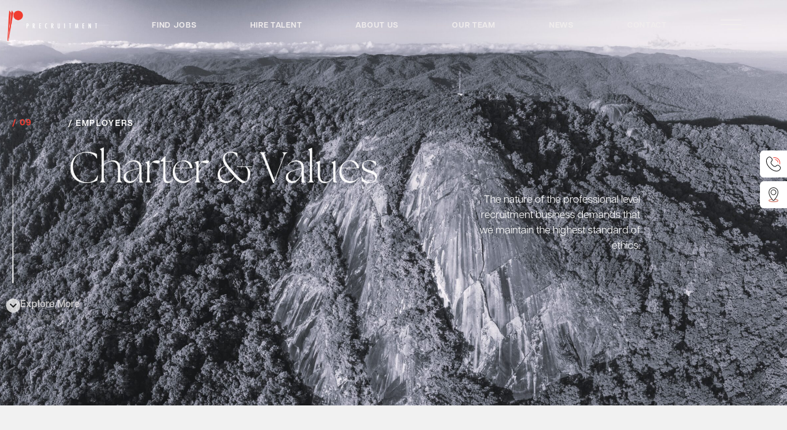

--- FILE ---
content_type: text/html; charset=UTF-8
request_url: https://precruitment.com.au/charter-ethics/
body_size: 29276
content:
<!doctype html>
<html lang="en" prefix="og: https://ogp.me/ns#">
<head>
	<meta charset="UTF-8">
	<meta name="viewport" content="width=device-width, initial-scale=1">
	<link rel="profile" href="https://gmpg.org/xfn/11">

	
<!-- Search Engine Optimization by Rank Math - https://rankmath.com/ -->
<title>Charter Ethics - Precruitment</title>
<meta name="description" content="/ 09"/>
<meta name="robots" content="follow, index, max-snippet:-1, max-video-preview:-1, max-image-preview:large"/>
<link rel="canonical" href="https://precruitment.com.au/charter-ethics/" />
<meta property="og:locale" content="en_US" />
<meta property="og:type" content="article" />
<meta property="og:title" content="Charter Ethics - Precruitment" />
<meta property="og:description" content="/ 09" />
<meta property="og:url" content="https://precruitment.com.au/charter-ethics/" />
<meta property="og:site_name" content="Precruitment | Recruitment Agency Cairns and Brisbane" />
<meta property="og:updated_time" content="2025-08-20T13:24:26+10:00" />
<meta property="article:published_time" content="2024-04-27T07:06:03+10:00" />
<meta property="article:modified_time" content="2025-08-20T13:24:26+10:00" />
<meta name="twitter:card" content="summary_large_image" />
<meta name="twitter:title" content="Charter Ethics - Precruitment" />
<meta name="twitter:description" content="/ 09" />
<meta name="twitter:label1" content="Time to read" />
<meta name="twitter:data1" content="1 minute" />
<script type="application/ld+json" class="rank-math-schema">{"@context":"https://schema.org","@graph":[{"@type":"Place","@id":"https://precruitment.com.au/#place","geo":{"@type":"GeoCoordinates","latitude":"-16.9197636","longitude":"145.7697867"},"hasMap":"https://www.google.com/maps/search/?api=1&amp;query=-16.9197636,145.7697867,17z","address":{"@type":"PostalAddress","streetAddress":"1/152 Grafton St","addressLocality":"Cairns","addressRegion":"QLD","postalCode":"4870","addressCountry":"Australia"}},{"@type":"Organization","@id":"https://precruitment.com.au/#organization","name":"Precruitment | Recruitment Agency Cairns and Brisbane","url":"https://precruitment.com.au","address":{"@type":"PostalAddress","streetAddress":"1/152 Grafton St","addressLocality":"Cairns","addressRegion":"QLD","postalCode":"4870","addressCountry":"Australia"},"logo":{"@type":"ImageObject","@id":"https://precruitment.com.au/#logo","url":"https://precruitment.com.au/wp-content/uploads/2024/04/precruitment-logo2.png","contentUrl":"https://precruitment.com.au/wp-content/uploads/2024/04/precruitment-logo2.png","caption":"Precruitment | Recruitment Agency Cairns and Brisbane","inLanguage":"en","width":"208","height":"61"},"contactPoint":[{"@type":"ContactPoint","telephone":"(07) 4034 5000","contactType":"customer support"}],"description":"Recruitment agency in Queensland Australia matching employers with candidates","legalName":"Precruitment","location":{"@id":"https://precruitment.com.au/#place"}},{"@type":"WebSite","@id":"https://precruitment.com.au/#website","url":"https://precruitment.com.au","name":"Precruitment | Recruitment Agency Cairns and Brisbane","alternateName":"Precruitment","publisher":{"@id":"https://precruitment.com.au/#organization"},"inLanguage":"en"},{"@type":"ImageObject","@id":"https://precruitment.com.au/wp-content/uploads/2024/04/precruitment-logo2.png","url":"https://precruitment.com.au/wp-content/uploads/2024/04/precruitment-logo2.png","width":"208","height":"61","inLanguage":"en"},{"@type":"BreadcrumbList","@id":"https://precruitment.com.au/charter-ethics/#breadcrumb","itemListElement":[{"@type":"ListItem","position":"1","item":{"@id":"https://precruitment.com.au","name":"Home"}},{"@type":"ListItem","position":"2","item":{"@id":"https://precruitment.com.au/charter-ethics/","name":"Charter Ethics"}}]},{"@type":"WebPage","@id":"https://precruitment.com.au/charter-ethics/#webpage","url":"https://precruitment.com.au/charter-ethics/","name":"Charter Ethics - Precruitment","datePublished":"2024-04-27T07:06:03+10:00","dateModified":"2025-08-20T13:24:26+10:00","isPartOf":{"@id":"https://precruitment.com.au/#website"},"primaryImageOfPage":{"@id":"https://precruitment.com.au/wp-content/uploads/2024/04/precruitment-logo2.png"},"inLanguage":"en","breadcrumb":{"@id":"https://precruitment.com.au/charter-ethics/#breadcrumb"}},{"@type":"Person","@id":"https://precruitment.com.au/author/jakewebsitedevelopmentmarketing-com/","name":"jake@websitedevelopmentmarketing.com","url":"https://precruitment.com.au/author/jakewebsitedevelopmentmarketing-com/","image":{"@type":"ImageObject","@id":"https://secure.gravatar.com/avatar/9c15184f8afd22c00a7bb8c2d89ff8755b588194863445b13c87453ac8ea02a2?s=96&amp;d=mm&amp;r=g","url":"https://secure.gravatar.com/avatar/9c15184f8afd22c00a7bb8c2d89ff8755b588194863445b13c87453ac8ea02a2?s=96&amp;d=mm&amp;r=g","caption":"jake@websitedevelopmentmarketing.com","inLanguage":"en"},"sameAs":["https://jakeh99.sg-host.com"],"worksFor":{"@id":"https://precruitment.com.au/#organization"}},{"@type":"Article","headline":"Charter Ethics - Precruitment","datePublished":"2024-04-27T07:06:03+10:00","dateModified":"2025-08-20T13:24:26+10:00","author":{"@id":"https://precruitment.com.au/author/jakewebsitedevelopmentmarketing-com/","name":"jake@websitedevelopmentmarketing.com"},"publisher":{"@id":"https://precruitment.com.au/#organization"},"description":"/ 09","name":"Charter Ethics - Precruitment","@id":"https://precruitment.com.au/charter-ethics/#richSnippet","isPartOf":{"@id":"https://precruitment.com.au/charter-ethics/#webpage"},"image":{"@id":"https://precruitment.com.au/wp-content/uploads/2024/04/precruitment-logo2.png"},"inLanguage":"en","mainEntityOfPage":{"@id":"https://precruitment.com.au/charter-ethics/#webpage"}}]}</script>
<!-- /Rank Math WordPress SEO plugin -->

<link rel="alternate" type="application/rss+xml" title="Precruitment &raquo; Feed" href="https://precruitment.com.au/feed/" />
<link rel="alternate" type="application/rss+xml" title="Precruitment &raquo; Comments Feed" href="https://precruitment.com.au/comments/feed/" />
<link rel="alternate" title="oEmbed (JSON)" type="application/json+oembed" href="https://precruitment.com.au/wp-json/oembed/1.0/embed?url=https%3A%2F%2Fprecruitment.com.au%2Fcharter-ethics%2F" />
<link rel="alternate" title="oEmbed (XML)" type="text/xml+oembed" href="https://precruitment.com.au/wp-json/oembed/1.0/embed?url=https%3A%2F%2Fprecruitment.com.au%2Fcharter-ethics%2F&#038;format=xml" />
<link rel="stylesheet" type="text/css" href="https://use.typekit.net/kqx2vam.css"><link rel="stylesheet" type="text/css" href="https://use.typekit.net/kqx2vam.css"><link rel="stylesheet" type="text/css" href="https://use.typekit.net/kqx2vam.css"><style id='wp-img-auto-sizes-contain-inline-css'>
img:is([sizes=auto i],[sizes^="auto," i]){contain-intrinsic-size:3000px 1500px}
/*# sourceURL=wp-img-auto-sizes-contain-inline-css */
</style>
<style id='wp-emoji-styles-inline-css'>

	img.wp-smiley, img.emoji {
		display: inline !important;
		border: none !important;
		box-shadow: none !important;
		height: 1em !important;
		width: 1em !important;
		margin: 0 0.07em !important;
		vertical-align: -0.1em !important;
		background: none !important;
		padding: 0 !important;
	}
/*# sourceURL=wp-emoji-styles-inline-css */
</style>
<style id='classic-theme-styles-inline-css'>
/*! This file is auto-generated */
.wp-block-button__link{color:#fff;background-color:#32373c;border-radius:9999px;box-shadow:none;text-decoration:none;padding:calc(.667em + 2px) calc(1.333em + 2px);font-size:1.125em}.wp-block-file__button{background:#32373c;color:#fff;text-decoration:none}
/*# sourceURL=/wp-includes/css/classic-themes.min.css */
</style>
<link rel='stylesheet' id='jet-engine-frontend-css' href='https://precruitment.com.au/wp-content/plugins/jet-engine/assets/css/frontend.css?ver=3.8.2.1' media='all' />
<link rel='stylesheet' id='forms-for-campaign-monitor-custom_cm_monitor_css-css' href='https://precruitment.com.au/wp-content/plugins/forms-for-campaign-monitor/forms/views/public/css/app.css?ver=1.0.0' media='all' />
<link rel='stylesheet' id='euis-css' href='https://precruitment.com.au/wp-content/plugins/unlimited-elementor-inner-sections-by-boomdevs/public/css/euis-public.css?ver=1.0.9' media='all' />
<link rel='stylesheet' id='elementor-frontend-css' href='https://precruitment.com.au/wp-content/plugins/elementor/assets/css/frontend.min.css?ver=3.34.1' media='all' />
<link rel='stylesheet' id='widget-image-css' href='https://precruitment.com.au/wp-content/plugins/elementor/assets/css/widget-image.min.css?ver=3.34.1' media='all' />
<link rel='stylesheet' id='widget-animated-headline-css' href='https://precruitment.com.au/wp-content/plugins/elementor-pro/assets/css/widget-animated-headline.min.css?ver=3.34.0' media='all' />
<link rel='stylesheet' id='widget-icon-list-css' href='https://precruitment.com.au/wp-content/plugins/elementor/assets/css/widget-icon-list.min.css?ver=3.34.1' media='all' />
<link rel='stylesheet' id='widget-heading-css' href='https://precruitment.com.au/wp-content/plugins/elementor/assets/css/widget-heading.min.css?ver=3.34.1' media='all' />
<link rel='stylesheet' id='widget-icon-box-css' href='https://precruitment.com.au/wp-content/plugins/elementor/assets/css/widget-icon-box.min.css?ver=3.34.1' media='all' />
<link rel='stylesheet' id='widget-social-icons-css' href='https://precruitment.com.au/wp-content/plugins/elementor/assets/css/widget-social-icons.min.css?ver=3.34.1' media='all' />
<link rel='stylesheet' id='e-apple-webkit-css' href='https://precruitment.com.au/wp-content/plugins/elementor/assets/css/conditionals/apple-webkit.min.css?ver=3.34.1' media='all' />
<link rel='stylesheet' id='e-animation-fadeIn-css' href='https://precruitment.com.au/wp-content/plugins/elementor/assets/lib/animations/styles/fadeIn.min.css?ver=3.34.1' media='all' />
<link rel='stylesheet' id='e-animation-fadeInDown-css' href='https://precruitment.com.au/wp-content/plugins/elementor/assets/lib/animations/styles/fadeInDown.min.css?ver=3.34.1' media='all' />
<link rel='stylesheet' id='widget-spacer-css' href='https://precruitment.com.au/wp-content/plugins/elementor/assets/css/widget-spacer.min.css?ver=3.34.1' media='all' />
<link rel='stylesheet' id='e-animation-sink-css' href='https://precruitment.com.au/wp-content/plugins/elementor/assets/lib/animations/styles/e-animation-sink.min.css?ver=3.34.1' media='all' />
<link rel='stylesheet' id='widget-divider-css' href='https://precruitment.com.au/wp-content/plugins/elementor/assets/css/widget-divider.min.css?ver=3.34.1' media='all' />
<link rel='stylesheet' id='elementor-post-1757-css' href='https://precruitment.com.au/wp-content/uploads/elementor/css/post-1757.css?ver=1768426445' media='all' />
<link rel='stylesheet' id='elementor-post-13-css' href='https://precruitment.com.au/wp-content/uploads/elementor/css/post-13.css?ver=1768422168' media='all' />
<link rel='stylesheet' id='elementor-post-1361-css' href='https://precruitment.com.au/wp-content/uploads/elementor/css/post-1361.css?ver=1768422168' media='all' />
<link rel='stylesheet' id='uicore_global-css' href='https://precruitment.com.au/wp-content/uploads/uicore-global.css?ver=6419' media='all' />
<link rel='stylesheet' id='bdt-uikit-css' href='https://precruitment.com.au/wp-content/plugins/bdthemes-element-pack/assets/css/bdt-uikit.css?ver=3.21.7' media='all' />
<link rel='stylesheet' id='ep-helper-css' href='https://precruitment.com.au/wp-content/plugins/bdthemes-element-pack/assets/css/ep-helper.css?ver=8.0.1' media='all' />
<script src="https://precruitment.com.au/wp-includes/js/jquery/jquery.min.js?ver=3.7.1" id="jquery-core-js"></script>
<script src="https://precruitment.com.au/wp-includes/js/jquery/jquery-migrate.min.js?ver=3.4.1" id="jquery-migrate-js"></script>
<script src="https://precruitment.com.au/wp-content/plugins/unlimited-elementor-inner-sections-by-boomdevs/public/js/euis-public.js?ver=1.0.9" id="euis-js"></script>
<link rel="https://api.w.org/" href="https://precruitment.com.au/wp-json/" /><link rel="alternate" title="JSON" type="application/json" href="https://precruitment.com.au/wp-json/wp/v2/pages/1757" /><link rel="EditURI" type="application/rsd+xml" title="RSD" href="https://precruitment.com.au/xmlrpc.php?rsd" />
<meta name="generator" content="WordPress 6.9" />
<link rel='shortlink' href='https://precruitment.com.au/?p=1757' />
<meta name="generator" content="Elementor 3.34.1; features: e_font_icon_svg, additional_custom_breakpoints; settings: css_print_method-external, google_font-enabled, font_display-swap">
<meta name="theme-color" content="#EF3E33" />
        <link rel="shortcut icon" href="https://jakeh99.sg-host.com/wp-content/uploads/2024/04/favicon.png" >
		<link rel="icon" href="https://jakeh99.sg-host.com/wp-content/uploads/2024/04/favicon.png" >
		<link rel="apple-touch-icon" sizes="152x152" href="https://jakeh99.sg-host.com/wp-content/uploads/2024/04/favicon.png">
		<link rel="apple-touch-icon" sizes="120x120" href="https://jakeh99.sg-host.com/wp-content/uploads/2024/04/favicon.png">
		<link rel="apple-touch-icon" sizes="76x76" href="https://jakeh99.sg-host.com/wp-content/uploads/2024/04/favicon.png">
        <link rel="apple-touch-icon" href="https://jakeh99.sg-host.com/wp-content/uploads/2024/04/favicon.png">
        			<style>
				.e-con.e-parent:nth-of-type(n+4):not(.e-lazyloaded):not(.e-no-lazyload),
				.e-con.e-parent:nth-of-type(n+4):not(.e-lazyloaded):not(.e-no-lazyload) * {
					background-image: none !important;
				}
				@media screen and (max-height: 1024px) {
					.e-con.e-parent:nth-of-type(n+3):not(.e-lazyloaded):not(.e-no-lazyload),
					.e-con.e-parent:nth-of-type(n+3):not(.e-lazyloaded):not(.e-no-lazyload) * {
						background-image: none !important;
					}
				}
				@media screen and (max-height: 640px) {
					.e-con.e-parent:nth-of-type(n+2):not(.e-lazyloaded):not(.e-no-lazyload),
					.e-con.e-parent:nth-of-type(n+2):not(.e-lazyloaded):not(.e-no-lazyload) * {
						background-image: none !important;
					}
				}
			</style>
			<link rel="icon" href="https://precruitment.com.au/wp-content/uploads/2024/04/cropped-rec6-32x32.png" sizes="32x32" />
<link rel="icon" href="https://precruitment.com.au/wp-content/uploads/2024/04/cropped-rec6-192x192.png" sizes="192x192" />
<link rel="apple-touch-icon" href="https://precruitment.com.au/wp-content/uploads/2024/04/cropped-rec6-180x180.png" />
<meta name="msapplication-TileImage" content="https://precruitment.com.au/wp-content/uploads/2024/04/cropped-rec6-270x270.png" />
		<style id="wp-custom-css">
			@media screen and (max-width: 768px) {
	.hero-btn-alt .elementor-icon-box-title {
    color:#DFDADA!important;
}
	.hero-btn-alt .elementor-icon svg g path:first-child {
		fill:#DFDADA;
	}
}



@media screen and (min-width: 1850px) {
	body {
		zoom:1.2;
	}
	#home-hero .elementor-container {
		min-height:84vh;
		align-items: center;
	}
	#home-hero .elementor-container .elementor-container {
		min-height:0vh;
	}
	#elementor-popup-modal-1429 .dialog-message {
		zoom:0.85;!important;
	}
}	



	@media screen and (min-width: 3000px) {
body {
		zoom:2.5;
	}
		#home-hero .elementor-container {
		min-height:40vh;
		align-items: center;
	}
		#home-hero .elementor-container .elementor-container {
		min-height:0vh;
	}
}


.category-leadership-hr-tips .featured-img {
    display: none !important;
}

.uicore-feature-img-wrapper img {
	width:100%;
}

.single-post .head123 {
	background:#141414;
	margin-bottom:0px!important;
}

.single-greetings .head123 {
	background:#141414;
	margin-bottom:0px!important;
}



#logo-carousel img {
  filter: saturate(0);
	transition-duration:0.25;
}

#logo-carousel img:hover {
  filter: saturate(1);
}

.bio-text { 
  max-height: 400px;
  overflow-y: scroll;
}


.bdt-content-switcher .elementor-container {
	width:100%!important;
	max-width:100%!important;
}

.bdt-member-content {
	text-align:left;
}

.skin-band .bdt-member-item-wrapper {
	background-color:transparent!important;
	border-radius:0px!important;
}

h3 {
	letter-spacing:0px!important;
}

.cmFormElemButton {
	display:none!important;
}

.archive .cmFormElemButton {
	display:block!important;
	text-align:center;
	padding:8px;
	font-weight:600;
}



.elementor-post-navigation__prev::before {
    content: "";
    display: inline;
    width: 24px;
    height: 24px;
    background-image: url('https://precruitment.com.au/wp-content/uploads/2024/08/svgexport-2.svg');
    background-size: contain;
    background-repeat: no-repeat;
    background-position: center;
	position: absolute;
    left: -20px;
    top: 5px;
}



.elementor-post-navigation__next::after {
    content: "";
    display: inline-block;
    width: 24px;
    height: 24px;
    background-image: url('https://precruitment.com.au/wp-content/uploads/2024/08/svgexport-3.svg');
    background-size: contain;
    background-repeat: no-repeat;
    background-position: center;
	position: absolute;
    right: -20px;
    top: 5px;
}

.post-type-archive-greetings .cmFormElemButton {
	display:none!important;
}		</style>
		        <style>
            .uicore-animate-scroll {
                animation-fill-mode: both;
                animation-timing-function: linear;
                animation-timeline: view(block);
            }

            .uicore-animate-hide {
                opacity: 0;
                visibility: hidden;
            }
        </style>
        <script>
            document.addEventListener('DOMContentLoaded', function() {
                const supportsAnimationTimeline = CSS.supports("animation-timeline", "scroll()");

                if (!supportsAnimationTimeline && document.querySelector('.uicore-animate-scroll')) {
                    const script = document.createElement('script');
                    script.src = "https://precruitment.com.au/wp-content/plugins/uicore-animate/assets/js/scroll-timeline.js";
                    script.async = true;
                    document.head.appendChild(script);
                }
            });
        </script>

</head>

<body class="wp-singular page-template-default page page-id-1757 wp-embed-responsive wp-theme-uicore-pro ui-a-dsmm-slide  elementor-default elementor-kit-7 elementor-page elementor-page-1757">
		<div class="uicore-animation-bg"></div><!-- Custom HTML - Page Options -->		<header data-elementor-type="header" data-elementor-id="13" class="elementor elementor-13 elementor-location-header" data-elementor-settings="{&quot;element_pack_global_tooltip_width&quot;:{&quot;unit&quot;:&quot;px&quot;,&quot;size&quot;:&quot;&quot;,&quot;sizes&quot;:[]},&quot;element_pack_global_tooltip_width_tablet&quot;:{&quot;unit&quot;:&quot;px&quot;,&quot;size&quot;:&quot;&quot;,&quot;sizes&quot;:[]},&quot;element_pack_global_tooltip_width_mobile&quot;:{&quot;unit&quot;:&quot;px&quot;,&quot;size&quot;:&quot;&quot;,&quot;sizes&quot;:[]},&quot;element_pack_global_tooltip_padding&quot;:{&quot;unit&quot;:&quot;px&quot;,&quot;top&quot;:&quot;&quot;,&quot;right&quot;:&quot;&quot;,&quot;bottom&quot;:&quot;&quot;,&quot;left&quot;:&quot;&quot;,&quot;isLinked&quot;:true},&quot;element_pack_global_tooltip_padding_tablet&quot;:{&quot;unit&quot;:&quot;px&quot;,&quot;top&quot;:&quot;&quot;,&quot;right&quot;:&quot;&quot;,&quot;bottom&quot;:&quot;&quot;,&quot;left&quot;:&quot;&quot;,&quot;isLinked&quot;:true},&quot;element_pack_global_tooltip_padding_mobile&quot;:{&quot;unit&quot;:&quot;px&quot;,&quot;top&quot;:&quot;&quot;,&quot;right&quot;:&quot;&quot;,&quot;bottom&quot;:&quot;&quot;,&quot;left&quot;:&quot;&quot;,&quot;isLinked&quot;:true},&quot;element_pack_global_tooltip_border_radius&quot;:{&quot;unit&quot;:&quot;px&quot;,&quot;top&quot;:&quot;&quot;,&quot;right&quot;:&quot;&quot;,&quot;bottom&quot;:&quot;&quot;,&quot;left&quot;:&quot;&quot;,&quot;isLinked&quot;:true},&quot;element_pack_global_tooltip_border_radius_tablet&quot;:{&quot;unit&quot;:&quot;px&quot;,&quot;top&quot;:&quot;&quot;,&quot;right&quot;:&quot;&quot;,&quot;bottom&quot;:&quot;&quot;,&quot;left&quot;:&quot;&quot;,&quot;isLinked&quot;:true},&quot;element_pack_global_tooltip_border_radius_mobile&quot;:{&quot;unit&quot;:&quot;px&quot;,&quot;top&quot;:&quot;&quot;,&quot;right&quot;:&quot;&quot;,&quot;bottom&quot;:&quot;&quot;,&quot;left&quot;:&quot;&quot;,&quot;isLinked&quot;:true}}" data-elementor-post-type="elementor_library">
					<section data-bdt-sticky="show-on-up: true;animation: bdt-animation-slide-top; top: 100;position: start" class="bdt-sticky elementor-section elementor-top-section elementor-element elementor-element-0de97d7 elementor-section-height-min-height head123 elementor-section-boxed elementor-section-height-default elementor-section-items-middle" data-id="0de97d7" data-element_type="section" data-settings="{&quot;jet_parallax_layout_list&quot;:[]}">
						<div class="elementor-container elementor-column-gap-default">
					<div class="elementor-column elementor-col-100 elementor-top-column elementor-element elementor-element-8fd8880" data-id="8fd8880" data-element_type="column">
			<div class="elementor-widget-wrap elementor-element-populated">
						<div class="elementor-element elementor-element-d184e4b elementor-widget__width-initial elementor-widget elementor-widget-image" data-id="d184e4b" data-element_type="widget" data-widget_type="image.default">
				<div class="elementor-widget-container">
																<a href="https://precruitment.com.au">
							<img fetchpriority="high" width="1000" height="384" src="https://precruitment.com.au/wp-content/uploads/2024/04/Precruitment_Horizontal-RED-WHITE-1024x393.png" class="attachment-large size-large wp-image-15278" alt="" srcset="https://precruitment.com.au/wp-content/uploads/2024/04/Precruitment_Horizontal-RED-WHITE-1024x393.png 1024w, https://precruitment.com.au/wp-content/uploads/2024/04/Precruitment_Horizontal-RED-WHITE-300x115.png 300w, https://precruitment.com.au/wp-content/uploads/2024/04/Precruitment_Horizontal-RED-WHITE-768x295.png 768w, https://precruitment.com.au/wp-content/uploads/2024/04/Precruitment_Horizontal-RED-WHITE-1536x590.png 1536w, https://precruitment.com.au/wp-content/uploads/2024/04/Precruitment_Horizontal-RED-WHITE-2048x787.png 2048w, https://precruitment.com.au/wp-content/uploads/2024/04/Precruitment_Horizontal-RED-WHITE-650x250.png 650w" sizes="(max-width: 1000px) 100vw, 1000px" />								</a>
															</div>
				</div>
				<div class="elementor-element elementor-element-28233da elementor-widget__width-auto elementor-hidden-mobile elementor-widget elementor-widget-button" data-id="28233da" data-element_type="widget" data-widget_type="button.default">
				<div class="elementor-widget-container">
									<div class="elementor-button-wrapper">
					<a class="elementor-button elementor-button-link elementor-size-sm" href="https://precruitmentau.broadbeantech.com/jobs/">
						<span class="elementor-button-content-wrapper">
									<span class="elementor-button-text">Find jobs</span>
					</span>
					</a>
				</div>
								</div>
				</div>
				<div class="elementor-element elementor-element-e33aa6b elementor-widget__width-auto elementor-hidden-mobile elementor-widget elementor-widget-button" data-id="e33aa6b" data-element_type="widget" data-widget_type="button.default">
				<div class="elementor-widget-container">
									<div class="elementor-button-wrapper">
					<a class="elementor-button elementor-button-link elementor-size-sm" href="https://precruitment.com.au/hire-talent">
						<span class="elementor-button-content-wrapper">
									<span class="elementor-button-text">Hire talent</span>
					</span>
					</a>
				</div>
								</div>
				</div>
				<div class="elementor-element elementor-element-4c5691b elementor-widget__width-auto elementor-hidden-mobile elementor-widget elementor-widget-button" data-id="4c5691b" data-element_type="widget" data-widget_type="button.default">
				<div class="elementor-widget-container">
									<div class="elementor-button-wrapper">
					<a class="elementor-button elementor-button-link elementor-size-sm" href="https://precruitment.com.au/about-us">
						<span class="elementor-button-content-wrapper">
									<span class="elementor-button-text">About us</span>
					</span>
					</a>
				</div>
								</div>
				</div>
				<div class="elementor-element elementor-element-4758084 elementor-widget__width-auto elementor-hidden-mobile elementor-widget elementor-widget-button" data-id="4758084" data-element_type="widget" data-widget_type="button.default">
				<div class="elementor-widget-container">
									<div class="elementor-button-wrapper">
					<a class="elementor-button elementor-button-link elementor-size-sm" href="https://precruitment.com.au/our-team">
						<span class="elementor-button-content-wrapper">
									<span class="elementor-button-text">Our team</span>
					</span>
					</a>
				</div>
								</div>
				</div>
				<div class="elementor-element elementor-element-c5957b2 elementor-widget__width-auto elementor-hidden-mobile elementor-widget elementor-widget-button" data-id="c5957b2" data-element_type="widget" data-widget_type="button.default">
				<div class="elementor-widget-container">
									<div class="elementor-button-wrapper">
					<a class="elementor-button elementor-button-link elementor-size-sm" href="https://precruitment.com.au/previews">
						<span class="elementor-button-content-wrapper">
									<span class="elementor-button-text">News</span>
					</span>
					</a>
				</div>
								</div>
				</div>
				<div class="elementor-element elementor-element-ecd4400 elementor-widget__width-auto elementor-hidden-mobile elementor-widget elementor-widget-button" data-id="ecd4400" data-element_type="widget" data-widget_type="button.default">
				<div class="elementor-widget-container">
									<div class="elementor-button-wrapper">
					<a class="elementor-button elementor-button-link elementor-size-sm" href="https://precruitment.com.au/contact">
						<span class="elementor-button-content-wrapper">
									<span class="elementor-button-text">Contact</span>
					</span>
					</a>
				</div>
								</div>
				</div>
				<div class="elementor-element elementor-element-9274044 elementor-widget__width-auto elementor-view-default elementor-widget elementor-widget-icon" data-id="9274044" data-element_type="widget" data-widget_type="icon.default">
				<div class="elementor-widget-container">
							<div class="elementor-icon-wrapper">
			<a class="elementor-icon" href="#elementor-action%3Aaction%3Dpopup%3Aopen%26settings%3DeyJpZCI6IjE0MjkiLCJ0b2dnbGUiOmZhbHNlfQ%3D%3D">
			<svg xmlns="http://www.w3.org/2000/svg" xmlns:xlink="http://www.w3.org/1999/xlink" id="Capa_1" x="0px" y="0px" viewBox="0 0 384.97 384.97" style="enable-background:new 0 0 384.97 384.97;" xml:space="preserve"><g>	<g id="Menu_1_">		<path d="M12.03,120.303h360.909c6.641,0,12.03-5.39,12.03-12.03c0-6.641-5.39-12.03-12.03-12.03H12.03   c-6.641,0-12.03,5.39-12.03,12.03C0,114.913,5.39,120.303,12.03,120.303z"></path>		<path d="M372.939,180.455H12.03c-6.641,0-12.03,5.39-12.03,12.03s5.39,12.03,12.03,12.03h360.909c6.641,0,12.03-5.39,12.03-12.03   S379.58,180.455,372.939,180.455z"></path>		<path d="M372.939,264.667H132.333c-6.641,0-12.03,5.39-12.03,12.03c0,6.641,5.39,12.03,12.03,12.03h240.606   c6.641,0,12.03-5.39,12.03-12.03C384.97,270.056,379.58,264.667,372.939,264.667z"></path>	</g>	<g>	</g>	<g>	</g>	<g>	</g>	<g>	</g>	<g>	</g>	<g>	</g></g><g></g><g></g><g></g><g></g><g></g><g></g><g></g><g></g><g></g><g></g><g></g><g></g><g></g><g></g><g></g></svg>			</a>
		</div>
						</div>
				</div>
					</div>
		</div>
					</div>
		</section>
				</header>
		<!-- 1.1 uicore_before_body_content -->	<div class="uicore-body-content">
		<!-- 1.2 uicore_before_page_content -->		<div id="uicore-page">
		<!-- 1.3 uicore_page -->			<div id="content" class="uicore-content">

			<!-- 1.4 uicore_before_content --><div id="primary" class="content-area">

	        <article id="post-1757" class="post-1757 page type-page status-publish hentry">
            <main class="entry-content">
                		<div data-elementor-type="wp-page" data-elementor-id="1757" class="elementor elementor-1757" data-elementor-settings="{&quot;element_pack_global_tooltip_width&quot;:{&quot;unit&quot;:&quot;px&quot;,&quot;size&quot;:&quot;&quot;,&quot;sizes&quot;:[]},&quot;element_pack_global_tooltip_width_tablet&quot;:{&quot;unit&quot;:&quot;px&quot;,&quot;size&quot;:&quot;&quot;,&quot;sizes&quot;:[]},&quot;element_pack_global_tooltip_width_mobile&quot;:{&quot;unit&quot;:&quot;px&quot;,&quot;size&quot;:&quot;&quot;,&quot;sizes&quot;:[]},&quot;element_pack_global_tooltip_padding&quot;:{&quot;unit&quot;:&quot;px&quot;,&quot;top&quot;:&quot;&quot;,&quot;right&quot;:&quot;&quot;,&quot;bottom&quot;:&quot;&quot;,&quot;left&quot;:&quot;&quot;,&quot;isLinked&quot;:true},&quot;element_pack_global_tooltip_padding_tablet&quot;:{&quot;unit&quot;:&quot;px&quot;,&quot;top&quot;:&quot;&quot;,&quot;right&quot;:&quot;&quot;,&quot;bottom&quot;:&quot;&quot;,&quot;left&quot;:&quot;&quot;,&quot;isLinked&quot;:true},&quot;element_pack_global_tooltip_padding_mobile&quot;:{&quot;unit&quot;:&quot;px&quot;,&quot;top&quot;:&quot;&quot;,&quot;right&quot;:&quot;&quot;,&quot;bottom&quot;:&quot;&quot;,&quot;left&quot;:&quot;&quot;,&quot;isLinked&quot;:true},&quot;element_pack_global_tooltip_border_radius&quot;:{&quot;unit&quot;:&quot;px&quot;,&quot;top&quot;:&quot;&quot;,&quot;right&quot;:&quot;&quot;,&quot;bottom&quot;:&quot;&quot;,&quot;left&quot;:&quot;&quot;,&quot;isLinked&quot;:true},&quot;element_pack_global_tooltip_border_radius_tablet&quot;:{&quot;unit&quot;:&quot;px&quot;,&quot;top&quot;:&quot;&quot;,&quot;right&quot;:&quot;&quot;,&quot;bottom&quot;:&quot;&quot;,&quot;left&quot;:&quot;&quot;,&quot;isLinked&quot;:true},&quot;element_pack_global_tooltip_border_radius_mobile&quot;:{&quot;unit&quot;:&quot;px&quot;,&quot;top&quot;:&quot;&quot;,&quot;right&quot;:&quot;&quot;,&quot;bottom&quot;:&quot;&quot;,&quot;left&quot;:&quot;&quot;,&quot;isLinked&quot;:true}}" data-elementor-post-type="page">
						<section class="elementor-section elementor-top-section elementor-element elementor-element-5b2c8d97 elementor-section-height-min-height elementor-section-items-stretch elementor-section-boxed elementor-section-height-default" data-id="5b2c8d97" data-element_type="section" data-settings="{&quot;background_background&quot;:&quot;classic&quot;,&quot;jet_parallax_layout_list&quot;:[]}">
							<div class="elementor-background-overlay"></div>
							<div class="elementor-container elementor-column-gap-default">
					<div class="elementor-column elementor-col-100 elementor-top-column elementor-element elementor-element-1dd192f8" data-id="1dd192f8" data-element_type="column">
			<div class="elementor-widget-wrap elementor-element-populated">
						<section class="elementor-section elementor-inner-section elementor-element elementor-element-54142380 elementor-section-boxed elementor-section-height-default elementor-section-height-default" data-id="54142380" data-element_type="section" data-settings="{&quot;jet_parallax_layout_list&quot;:[]}">
						<div class="elementor-container elementor-column-gap-default">
					<div class="elementor-column elementor-col-33 elementor-inner-column elementor-element elementor-element-3a7d3c5b" data-id="3a7d3c5b" data-element_type="column">
			<div class="elementor-widget-wrap elementor-element-populated">
						<div class="elementor-element elementor-element-5b414c23 elementor-invisible elementor-widget elementor-widget-heading" data-id="5b414c23" data-element_type="widget" data-settings="{&quot;_animation&quot;:&quot;fadeIn&quot;,&quot;_animation_delay&quot;:900}" data-widget_type="heading.default">
				<div class="elementor-widget-container">
					<div class="elementor-heading-title elementor-size-default">/ 09</div>				</div>
				</div>
				<div class="elementor-element elementor-element-3f13508e elementor-widget__width-initial animated-slow elementor-invisible elementor-widget elementor-widget-spacer" data-id="3f13508e" data-element_type="widget" data-settings="{&quot;_animation&quot;:&quot;fadeInDown&quot;,&quot;_animation_delay&quot;:700}" data-widget_type="spacer.default">
				<div class="elementor-widget-container">
							<div class="elementor-spacer">
			<div class="elementor-spacer-inner"></div>
		</div>
						</div>
				</div>
					</div>
		</div>
				<div class="elementor-column elementor-col-33 elementor-inner-column elementor-element elementor-element-2dd8cd34" data-id="2dd8cd34" data-element_type="column">
			<div class="elementor-widget-wrap elementor-element-populated">
						<div class="elementor-element elementor-element-19dde8ca animated-slow elementor-invisible elementor-widget elementor-widget-heading" data-id="19dde8ca" data-element_type="widget" data-settings="{&quot;_animation&quot;:&quot;fadeIn&quot;,&quot;_animation_delay&quot;:350}" data-widget_type="heading.default">
				<div class="elementor-widget-container">
					<h1 class="elementor-heading-title elementor-size-default">/ EMPLOYERS</h1>				</div>
				</div>
				<div class="elementor-element elementor-element-24344471 animated-slow elementor-widget__width-initial elementor-widget-mobile__width-inherit elementor-invisible elementor-widget elementor-widget-heading" data-id="24344471" data-element_type="widget" data-settings="{&quot;_animation&quot;:&quot;fadeIn&quot;,&quot;_animation_delay&quot;:650}" data-widget_type="heading.default">
				<div class="elementor-widget-container">
					<h2 class="elementor-heading-title elementor-size-default">Charter &amp; Values</h2>				</div>
				</div>
				<div class="elementor-element elementor-element-7b208147 elementor-widget__width-initial animated-slow elementor-invisible elementor-widget elementor-widget-text-editor" data-id="7b208147" data-element_type="widget" data-settings="{&quot;_animation&quot;:&quot;fadeIn&quot;,&quot;_animation_delay&quot;:900}" data-widget_type="text-editor.default">
				<div class="elementor-widget-container">
									<p>The nature of the professional level recruitment business demands that we maintain the highest standard of ethics.</p>								</div>
				</div>
					</div>
		</div>
				<div class="elementor-column elementor-col-33 elementor-inner-column elementor-element elementor-element-6a178ceb elementor-hidden-mobile" data-id="6a178ceb" data-element_type="column" id="hero-icons">
			<div class="elementor-widget-wrap elementor-element-populated">
						<div class="elementor-element elementor-element-b492229 elementor-view-stacked elementor-shape-square elementor-widget__width-auto elementor-fixed elementor-widget elementor-widget-global elementor-global-1944 elementor-widget-icon" data-id="b492229" data-element_type="widget" data-settings="{&quot;_position&quot;:&quot;fixed&quot;,&quot;element_pack_widget_tooltip&quot;:&quot;yes&quot;,&quot;element_pack_widget_tooltip_text&quot;:&quot;07 4034 5000&quot;,&quot;element_pack_widget_tooltip_placement&quot;:&quot;left&quot;,&quot;element_pack_widget_tooltip_animation&quot;:&quot;shift-toward&quot;,&quot;element_pack_widget_tooltip_x_offset&quot;:{&quot;unit&quot;:&quot;px&quot;,&quot;size&quot;:&quot;&quot;,&quot;sizes&quot;:[]},&quot;element_pack_widget_tooltip_y_offset&quot;:{&quot;unit&quot;:&quot;px&quot;,&quot;size&quot;:&quot;&quot;,&quot;sizes&quot;:[]}}" data-widget_type="icon.default">
				<div class="elementor-widget-container">
							<div class="elementor-icon-wrapper">
			<a class="elementor-icon" href="tel:07%204034%205000">
			<svg xmlns="http://www.w3.org/2000/svg" xmlns:xlink="http://www.w3.org/1999/xlink" width="512" zoomAndPan="magnify" viewBox="0 0 384 383.999986" height="512" preserveAspectRatio="xMidYMid meet"><path fill="#141414" d="M 269.949219 384 C 136.5 382.449219 -30.628906 211.050781 5.277344 76.097656 C 12.550781 36.535156 82.691406 -31.71875 128.296875 16.738281 C 146.433594 35.949219 169.785156 50.90625 169.183594 80.613281 C 169.316406 99.355469 160.363281 113.84375 146.808594 125.980469 C 131.460938 141.328125 130.042969 165.742188 143.507812 182.765625 C 160.085938 203.75 179.917969 223.578125 200.902344 240.164062 C 217.925781 253.628906 242.339844 252.207031 257.6875 236.859375 L 263.902344 230.648438 C 274.324219 220.226562 288.226562 214.484375 303.054688 214.484375 C 332.726562 213.867188 347.777344 237.28125 366.933594 255.371094 C 415.316406 301.386719 347.304688 370.851562 307.574219 378.390625 C 295.984375 382.136719 283.367188 384 269.949219 384 Z M 90.484375 16.488281 C 62.824219 15.402344 25.933594 55.546875 21.46875 79.289062 C -7.59375 189.921875 108.105469 317.21875 207.644531 354.886719 C 256.101562 372.214844 300.542969 374.667969 337.132812 343.894531 C 361.523438 323.015625 380.351562 292.054688 355.269531 267.035156 L 330.546875 242.3125 C 316.160156 227.304688 289.949219 227.308594 275.566406 242.316406 L 269.351562 248.527344 C 248.085938 269.792969 214.257812 271.761719 190.667969 253.105469 C 179.679688 244.414062 168.988281 234.882812 158.886719 224.785156 C 148.78125 214.679688 139.253906 203.984375 130.566406 193 C 111.910156 169.410156 113.878906 135.585938 135.144531 114.316406 L 141.355469 108.105469 C 156.367188 93.730469 156.359375 67.5 141.355469 53.125 L 116.632812 28.402344 C 108.671875 20.441406 100.039062 16.488281 90.484375 16.488281 Z M 90.484375 16.488281 " fill-opacity="1" fill-rule="nonzero"></path><path fill="#ef3e33" d="M 309.046875 152.828125 C 305.242188 152.828125 301.820312 150.179688 300.988281 146.308594 C 300.160156 142.425781 299.054688 138.621094 297.675781 134.898438 C 296.296875 131.175781 294.660156 127.570312 292.761719 124.082031 C 290.863281 120.59375 288.726562 117.261719 286.347656 114.082031 C 283.96875 110.902344 281.375 107.910156 278.566406 105.101562 C 275.722656 102.253906 272.683594 99.625 269.453125 97.21875 C 266.226562 94.8125 262.835938 92.652344 259.292969 90.742188 C 255.746094 88.832031 252.082031 87.191406 248.296875 85.816406 C 244.511719 84.441406 240.644531 83.347656 236.699219 82.539062 C 232.238281 81.621094 229.367188 77.257812 230.285156 72.796875 C 231.203125 68.335938 235.566406 65.464844 240.027344 66.382812 C 259.101562 70.3125 276.460938 79.667969 290.230469 93.4375 C 293.601562 96.800781 296.710938 100.390625 299.5625 104.203125 C 302.414062 108.015625 304.980469 112.011719 307.253906 116.195312 C 309.53125 120.378906 311.496094 124.703125 313.148438 129.167969 C 314.800781 133.632812 316.125 138.191406 317.121094 142.847656 C 318.074219 147.300781 315.238281 151.6875 310.785156 152.644531 C 310.203125 152.769531 309.621094 152.828125 309.046875 152.828125 Z M 309.046875 152.828125 " fill-opacity="1" fill-rule="nonzero"></path><path fill="#ef3e33" d="M 355.644531 199.171875 C 355.105469 199.171875 354.5625 199.117188 354.011719 199.007812 C 349.546875 198.113281 346.652344 193.765625 347.550781 189.296875 C 356.140625 146.507812 342.847656 102.542969 311.988281 71.679688 C 281.070312 40.765625 237.03125 27.484375 194.179688 36.160156 C 189.710938 37.066406 185.359375 34.175781 184.457031 29.710938 C 183.554688 25.246094 186.441406 20.894531 190.90625 19.988281 C 239.195312 10.214844 288.816406 25.179688 323.652344 60.015625 C 358.425781 94.789062 373.40625 144.332031 363.722656 192.542969 C 362.9375 196.464844 359.492188 199.171875 355.644531 199.171875 Z M 355.644531 199.171875 " fill-opacity="1" fill-rule="nonzero"></path></svg>			</a>
		</div>
						</div>
				</div>
				<div class="elementor-element elementor-element-a482b4e elementor-view-stacked elementor-shape-square elementor-widget__width-auto elementor-fixed elementor-widget elementor-widget-global elementor-global-1941 elementor-widget-icon" data-id="a482b4e" data-element_type="widget" data-settings="{&quot;_position&quot;:&quot;fixed&quot;,&quot;element_pack_widget_tooltip&quot;:&quot;yes&quot;,&quot;element_pack_widget_tooltip_text&quot;:&quot;152 Grafton Street, Cairns&quot;,&quot;element_pack_widget_tooltip_placement&quot;:&quot;left&quot;,&quot;element_pack_widget_tooltip_animation&quot;:&quot;shift-toward&quot;,&quot;element_pack_widget_tooltip_x_offset&quot;:{&quot;unit&quot;:&quot;px&quot;,&quot;size&quot;:&quot;&quot;,&quot;sizes&quot;:[]},&quot;element_pack_widget_tooltip_y_offset&quot;:{&quot;unit&quot;:&quot;px&quot;,&quot;size&quot;:&quot;&quot;,&quot;sizes&quot;:[]}}" data-widget_type="icon.default">
				<div class="elementor-widget-container">
							<div class="elementor-icon-wrapper">
			<a class="elementor-icon" href="https://maps.app.goo.gl/kep2cnF4QrM2497j9" target="_blank" rel="noopener">
			<svg xmlns="http://www.w3.org/2000/svg" xmlns:xlink="http://www.w3.org/1999/xlink" width="512" height="512" x="0" y="0" viewBox="0 0 512 512" style="enable-background:new 0 0 512 512" xml:space="preserve" class=""><g><path d="M306.571 418.197c62.223 5.685 107.01 21.573 107.01 40.283C413.581 481.963 343.03 501 256 501S98.419 481.963 98.419 458.48c0-18.792 45.177-34.736 107.824-40.357" style="stroke-width:22;stroke-linecap:round;stroke-linejoin:round;stroke-miterlimit:10;" fill="none" stroke="#c66250" stroke-width="22" stroke-linecap="round" stroke-linejoin="round" stroke-miterlimit="10" data-original="#33cccc" opacity="1"></path><path d="M413.467 168.467c0 111.576-97.311 234.252-138.938 281.625-9.827 11.184-27.232 11.184-37.06 0-41.626-47.373-138.936-170.049-138.936-281.625C98.533 81.501 169.033 11 256 11s157.467 70.501 157.467 157.467z" style="stroke-width:22;stroke-linecap:round;stroke-linejoin:round;stroke-miterlimit:10;" fill="none" stroke="#1f1f1f" stroke-width="22" stroke-linecap="round" stroke-linejoin="round" stroke-miterlimit="10" data-original="#000000" opacity="1"></path><circle cx="256" cy="170.752" r="86.329" style="stroke-width:22;stroke-linecap:round;stroke-linejoin:round;stroke-miterlimit:10;" fill="none" stroke="#1f1f1f" stroke-width="22" stroke-linecap="round" stroke-linejoin="round" stroke-miterlimit="10" data-original="#000000" opacity="1"></circle></g></svg>			</a>
		</div>
						</div>
				</div>
					</div>
		</div>
					</div>
		</section>
				<div class="elementor-element elementor-element-23cd63e3 elementor-view-stacked elementor-position-inline-start animated-slow elementor-mobile-position-inline-start elementor-shape-circle elementor-invisible elementor-widget elementor-widget-icon-box" data-id="23cd63e3" data-element_type="widget" data-settings="{&quot;_animation&quot;:&quot;fadeIn&quot;,&quot;_animation_delay&quot;:1850}" data-widget_type="icon-box.default">
				<div class="elementor-widget-container">
							<div class="elementor-icon-box-wrapper">

						<div class="elementor-icon-box-icon">
				<a href="#scroll" class="elementor-icon elementor-animation-sink" tabindex="-1" aria-label="Explore More">
				<svg aria-hidden="true" class="e-font-icon-svg e-fas-chevron-down" viewBox="0 0 448 512" xmlns="http://www.w3.org/2000/svg"><path d="M207.029 381.476L12.686 187.132c-9.373-9.373-9.373-24.569 0-33.941l22.667-22.667c9.357-9.357 24.522-9.375 33.901-.04L224 284.505l154.745-154.021c9.379-9.335 24.544-9.317 33.901.04l22.667 22.667c9.373 9.373 9.373 24.569 0 33.941L240.971 381.476c-9.373 9.372-24.569 9.372-33.942 0z"></path></svg>				</a>
			</div>
			
						<div class="elementor-icon-box-content">

									<div class="elementor-icon-box-title">
						<a href="#scroll" >
							Explore More						</a>
					</div>
				
									<p class="elementor-icon-box-description">
						Scroll down					</p>
				
			</div>
			
		</div>
						</div>
				</div>
					</div>
		</div>
					</div>
		</section>
				<section class="elementor-section elementor-top-section elementor-element elementor-element-e6aeb32 elementor-section-boxed elementor-section-height-default elementor-section-height-default" data-id="e6aeb32" data-element_type="section" data-settings="{&quot;jet_parallax_layout_list&quot;:[]}">
						<div class="elementor-container elementor-column-gap-default">
					<div class="elementor-column elementor-col-50 elementor-top-column elementor-element elementor-element-6ab8eda" data-id="6ab8eda" data-element_type="column">
			<div class="elementor-widget-wrap elementor-element-populated">
						<div class="elementor-element elementor-element-fd0cf29 elementor-widget elementor-widget-heading" data-id="fd0cf29" data-element_type="widget" data-widget_type="heading.default">
				<div class="elementor-widget-container">
					<h2 class="elementor-heading-title elementor-size-default">Values &amp; Vision</h2>				</div>
				</div>
				<div class="elementor-element elementor-element-c46c074 elementor-widget-divider--view-line elementor-widget elementor-widget-divider" data-id="c46c074" data-element_type="widget" data-widget_type="divider.default">
				<div class="elementor-widget-container">
							<div class="elementor-divider">
			<span class="elementor-divider-separator">
						</span>
		</div>
						</div>
				</div>
					</div>
		</div>
				<div class="elementor-column elementor-col-50 elementor-top-column elementor-element elementor-element-9a9bb59" data-id="9a9bb59" data-element_type="column">
			<div class="elementor-widget-wrap elementor-element-populated">
						<section class="elementor-section elementor-inner-section elementor-element elementor-element-3227544 elementor-section-boxed elementor-section-height-default elementor-section-height-default" data-id="3227544" data-element_type="section" data-settings="{&quot;jet_parallax_layout_list&quot;:[]}">
						<div class="elementor-container elementor-column-gap-default">
					<div class="elementor-column elementor-col-50 elementor-inner-column elementor-element elementor-element-ea1fca4" data-id="ea1fca4" data-element_type="column" data-settings="{&quot;background_background&quot;:&quot;classic&quot;}">
			<div class="elementor-widget-wrap elementor-element-populated">
						<div class="elementor-element elementor-element-704bc85 elementor-widget elementor-widget-heading" data-id="704bc85" data-element_type="widget" data-widget_type="heading.default">
				<div class="elementor-widget-container">
					<h3 class="elementor-heading-title elementor-size-default">Our Vision</h3>				</div>
				</div>
				<div class="elementor-element elementor-element-af1a8c1 elementor-widget elementor-widget-text-editor" data-id="af1a8c1" data-element_type="widget" data-widget_type="text-editor.default">
				<div class="elementor-widget-container">
									<p>To provide a professional quality of service and recruitment excellence in Regional Queensland equal to or better than that available anywhere in the world.</p>								</div>
				</div>
					</div>
		</div>
				<div class="elementor-column elementor-col-50 elementor-inner-column elementor-element elementor-element-e4ba85c" data-id="e4ba85c" data-element_type="column" data-settings="{&quot;background_background&quot;:&quot;classic&quot;}">
			<div class="elementor-widget-wrap elementor-element-populated">
						<div class="elementor-element elementor-element-aabaa20 elementor-widget elementor-widget-heading" data-id="aabaa20" data-element_type="widget" data-widget_type="heading.default">
				<div class="elementor-widget-container">
					<h3 class="elementor-heading-title elementor-size-default">We Value</h3>				</div>
				</div>
				<div class="elementor-element elementor-element-bfcd310 elementor-widget elementor-widget-text-editor" data-id="bfcd310" data-element_type="widget" data-widget_type="text-editor.default">
				<div class="elementor-widget-container">
									<p>Ethical behaviour; integrity in all that we do; positive attitudes; skill trustworthiness; being consistent; being persistent, being dedicated to our profession; success and exceeding our co-workers, clients and candidates expectations.</p>								</div>
				</div>
					</div>
		</div>
					</div>
		</section>
					</div>
		</div>
					</div>
		</section>
				<section class="elementor-section elementor-top-section elementor-element elementor-element-a06318c elementor-section-boxed elementor-section-height-default elementor-section-height-default" data-id="a06318c" data-element_type="section" id="team" data-settings="{&quot;background_background&quot;:&quot;classic&quot;,&quot;jet_parallax_layout_list&quot;:[]}">
						<div class="elementor-container elementor-column-gap-default">
					<div class="elementor-column elementor-col-100 elementor-top-column elementor-element elementor-element-11b222fa" data-id="11b222fa" data-element_type="column">
			<div class="elementor-widget-wrap elementor-element-populated">
						<div class="elementor-element elementor-element-4e882ee7 elementor-widget elementor-widget-heading" data-id="4e882ee7" data-element_type="widget" data-widget_type="heading.default">
				<div class="elementor-widget-container">
					<h2 class="elementor-heading-title elementor-size-default">The Precruitment Charter</h2>				</div>
				</div>
				<div class="elementor-element elementor-element-a3fa52e elementor-widget-divider--view-line elementor-widget elementor-widget-divider" data-id="a3fa52e" data-element_type="widget" data-widget_type="divider.default">
				<div class="elementor-widget-container">
							<div class="elementor-divider">
			<span class="elementor-divider-separator">
						</span>
		</div>
						</div>
				</div>
				<div class="elementor-element elementor-element-3c0c242a elementor-widget-mobile__width-inherit elementor-widget elementor-widget-text-editor" data-id="3c0c242a" data-element_type="widget" data-widget_type="text-editor.default">
				<div class="elementor-widget-container">
									<p>The <strong>Precruitment Charter</strong> details our codes of ethical practice by which we guarantee to abide. We guarantee to:</p>								</div>
				</div>
				<div class="elementor-element elementor-element-c83b759 lispace elementor-widget elementor-widget-text-editor" data-id="c83b759" data-element_type="widget" data-widget_type="text-editor.default">
				<div class="elementor-widget-container">
									<ul><li>Treat as confidential all client and candidate information.</li>
 	<li>Do not use any information to the detriment of clients or candidates.</li>
 	<li>Do not process information indiscriminately.</li>
 	<li>Give honest and truthful representation of all information in dealings with clients and candidates.</li>
 	<li>Always obtain prior permission before releasing confidential information.</li>
 	<li>Obtain references on candidates objectively and professionally.</li>
 	<li>Provide candidates with objective and constructive feedback following an interview with a client.</li>
 	<li>Do not take any action that may jeopardize a candidate’s employment.</li>
 	<li>Do not solicit, lure, or entice candidates placed within the previous twelve months or employees of clients with whom there is an ongoing business relationship.</li>
 	<li>Do not encourage or entice temporary or contract staff, or collude with clients to encourage such staff, to transfer their employment from another recruitment agency to Precruitment.</li>
 	<li>Do not attempt to prevent a candidate or a temporary or contract worker from seeking work from other sources.</li>
 	<li>Do not engage in any form of collusive practices.</li>
 	<li>Do not knowingly put at risk clients or candidates.</li>
 	<li>Adhere to the principles of truth in advertising.</li>
 	<li>Only advertise permanent positions for which there is permission to recruit.</li>
 	<li>Explicitly and fully disclose to clients, prior to the acceptance of an assignment, Terms of Business, services provided, and professional fees.</li>
 	<li>Provide temporary and contract employees, prior to engagement, with details of work conditions, the nature of the work, rates of pay, and pay arrangements.</li>
 	<li>Notify temporary and contract workers prior to any changes being made to their assignment.</li>
 	<li>Comply with all legal, statutory, and government requirements.</li>
</ul>								</div>
				</div>
					</div>
		</div>
					</div>
		</section>
				</div>
		            </main>
        </article>
        
</div><!-- #primary -->


	</div><!-- #content -->

			<footer data-elementor-type="footer" data-elementor-id="1361" class="elementor elementor-1361 elementor-location-footer" data-elementor-settings="{&quot;element_pack_global_tooltip_width&quot;:{&quot;unit&quot;:&quot;px&quot;,&quot;size&quot;:&quot;&quot;,&quot;sizes&quot;:[]},&quot;element_pack_global_tooltip_width_tablet&quot;:{&quot;unit&quot;:&quot;px&quot;,&quot;size&quot;:&quot;&quot;,&quot;sizes&quot;:[]},&quot;element_pack_global_tooltip_width_mobile&quot;:{&quot;unit&quot;:&quot;px&quot;,&quot;size&quot;:&quot;&quot;,&quot;sizes&quot;:[]},&quot;element_pack_global_tooltip_padding&quot;:{&quot;unit&quot;:&quot;px&quot;,&quot;top&quot;:&quot;&quot;,&quot;right&quot;:&quot;&quot;,&quot;bottom&quot;:&quot;&quot;,&quot;left&quot;:&quot;&quot;,&quot;isLinked&quot;:true},&quot;element_pack_global_tooltip_padding_tablet&quot;:{&quot;unit&quot;:&quot;px&quot;,&quot;top&quot;:&quot;&quot;,&quot;right&quot;:&quot;&quot;,&quot;bottom&quot;:&quot;&quot;,&quot;left&quot;:&quot;&quot;,&quot;isLinked&quot;:true},&quot;element_pack_global_tooltip_padding_mobile&quot;:{&quot;unit&quot;:&quot;px&quot;,&quot;top&quot;:&quot;&quot;,&quot;right&quot;:&quot;&quot;,&quot;bottom&quot;:&quot;&quot;,&quot;left&quot;:&quot;&quot;,&quot;isLinked&quot;:true},&quot;element_pack_global_tooltip_border_radius&quot;:{&quot;unit&quot;:&quot;px&quot;,&quot;top&quot;:&quot;&quot;,&quot;right&quot;:&quot;&quot;,&quot;bottom&quot;:&quot;&quot;,&quot;left&quot;:&quot;&quot;,&quot;isLinked&quot;:true},&quot;element_pack_global_tooltip_border_radius_tablet&quot;:{&quot;unit&quot;:&quot;px&quot;,&quot;top&quot;:&quot;&quot;,&quot;right&quot;:&quot;&quot;,&quot;bottom&quot;:&quot;&quot;,&quot;left&quot;:&quot;&quot;,&quot;isLinked&quot;:true},&quot;element_pack_global_tooltip_border_radius_mobile&quot;:{&quot;unit&quot;:&quot;px&quot;,&quot;top&quot;:&quot;&quot;,&quot;right&quot;:&quot;&quot;,&quot;bottom&quot;:&quot;&quot;,&quot;left&quot;:&quot;&quot;,&quot;isLinked&quot;:true}}" data-elementor-post-type="elementor_library">
					<section class="elementor-section elementor-top-section elementor-element elementor-element-fe46254 elementor-section-boxed elementor-section-height-default elementor-section-height-default" data-id="fe46254" data-element_type="section" data-settings="{&quot;jet_parallax_layout_list&quot;:[],&quot;background_background&quot;:&quot;classic&quot;}">
						<div class="elementor-container elementor-column-gap-default">
					<div class="elementor-column elementor-col-100 elementor-top-column elementor-element elementor-element-ea3434c" data-id="ea3434c" data-element_type="column">
			<div class="elementor-widget-wrap elementor-element-populated">
						<div class="elementor-element elementor-element-a135b81 elementor-headline--style-rotate elementor-widget elementor-widget-animated-headline" data-id="a135b81" data-element_type="widget" data-settings="{&quot;headline_style&quot;:&quot;rotate&quot;,&quot;animation_type&quot;:&quot;blinds&quot;,&quot;rotating_text&quot;:&quot;Brisbane\nCairns\nTownsville\nRegional Queensland\u00a0\nToowoomba\nRockhampton\nMackay\nBundaberg\nWeipa\nAurukun\nBanana Shire\nBarcaldine\nBulloo Shire\nBlackall-Tambo\nBoulia\nBurdekin\nCarpentaria\nCentral Highlands\nFlinders\nCharters Towers\nCloncurry\nCroydon\nDiamantina\nEtheridge\nHinchinbrook\nLockhart\nLongreach\nMackay\nMapoon\nMaranoa\nMckinlay\nMount Isa\nMurweh\nParoo\nBamaga\nPormpuraaw\nQuilpie\nRichmond\nWhitsunday\nWinton\nKowanyama&quot;,&quot;rotate_iteration_delay&quot;:1500,&quot;loop&quot;:&quot;yes&quot;}" data-widget_type="animated-headline.default">
				<div class="elementor-widget-container">
							<div class="elementor-headline elementor-headline-animation-type-blinds elementor-headline-letters">
				<span class="elementor-headline-dynamic-wrapper elementor-headline-text-wrapper">
					<span class="elementor-headline-dynamic-text elementor-headline-text-active">
				Brisbane			</span>
					<span class="elementor-headline-dynamic-text">
				Cairns			</span>
					<span class="elementor-headline-dynamic-text">
				Townsville			</span>
					<span class="elementor-headline-dynamic-text">
				Regional&nbsp;Queensland 			</span>
					<span class="elementor-headline-dynamic-text">
				Toowoomba			</span>
					<span class="elementor-headline-dynamic-text">
				Rockhampton			</span>
					<span class="elementor-headline-dynamic-text">
				Mackay			</span>
					<span class="elementor-headline-dynamic-text">
				Bundaberg			</span>
					<span class="elementor-headline-dynamic-text">
				Weipa			</span>
					<span class="elementor-headline-dynamic-text">
				Aurukun			</span>
					<span class="elementor-headline-dynamic-text">
				Banana&nbsp;Shire			</span>
					<span class="elementor-headline-dynamic-text">
				Barcaldine			</span>
					<span class="elementor-headline-dynamic-text">
				Bulloo&nbsp;Shire			</span>
					<span class="elementor-headline-dynamic-text">
				Blackall-Tambo			</span>
					<span class="elementor-headline-dynamic-text">
				Boulia			</span>
					<span class="elementor-headline-dynamic-text">
				Burdekin			</span>
					<span class="elementor-headline-dynamic-text">
				Carpentaria			</span>
					<span class="elementor-headline-dynamic-text">
				Central&nbsp;Highlands			</span>
					<span class="elementor-headline-dynamic-text">
				Flinders			</span>
					<span class="elementor-headline-dynamic-text">
				Charters&nbsp;Towers			</span>
					<span class="elementor-headline-dynamic-text">
				Cloncurry			</span>
					<span class="elementor-headline-dynamic-text">
				Croydon			</span>
					<span class="elementor-headline-dynamic-text">
				Diamantina			</span>
					<span class="elementor-headline-dynamic-text">
				Etheridge			</span>
					<span class="elementor-headline-dynamic-text">
				Hinchinbrook			</span>
					<span class="elementor-headline-dynamic-text">
				Lockhart			</span>
					<span class="elementor-headline-dynamic-text">
				Longreach			</span>
					<span class="elementor-headline-dynamic-text">
				Mackay			</span>
					<span class="elementor-headline-dynamic-text">
				Mapoon			</span>
					<span class="elementor-headline-dynamic-text">
				Maranoa			</span>
					<span class="elementor-headline-dynamic-text">
				Mckinlay			</span>
					<span class="elementor-headline-dynamic-text">
				Mount&nbsp;Isa			</span>
					<span class="elementor-headline-dynamic-text">
				Murweh			</span>
					<span class="elementor-headline-dynamic-text">
				Paroo			</span>
					<span class="elementor-headline-dynamic-text">
				Bamaga			</span>
					<span class="elementor-headline-dynamic-text">
				Pormpuraaw			</span>
					<span class="elementor-headline-dynamic-text">
				Quilpie			</span>
					<span class="elementor-headline-dynamic-text">
				Richmond			</span>
					<span class="elementor-headline-dynamic-text">
				Whitsunday			</span>
					<span class="elementor-headline-dynamic-text">
				Winton			</span>
					<span class="elementor-headline-dynamic-text">
				Kowanyama			</span>
						</span>
				</div>
						</div>
				</div>
				<div class="elementor-element elementor-element-4543536 elementor-align-start elementor-mobile-align-start elementor-icon-list--layout-traditional elementor-list-item-link-full_width elementor-widget elementor-widget-icon-list" data-id="4543536" data-element_type="widget" data-widget_type="icon-list.default">
				<div class="elementor-widget-container">
							<ul class="elementor-icon-list-items">
							<li class="elementor-icon-list-item">
										<span class="elementor-icon-list-text">1/152 Grafton St, Cairns QLD 4870</span>
									</li>
								<li class="elementor-icon-list-item">
										<span class="elementor-icon-list-text">7 Barlow St, Townsville QLD 4810</span>
									</li>
								<li class="elementor-icon-list-item">
										<span class="elementor-icon-list-text">13b/8 Metroplex Ave, Murarrie QLD 4172</span>
									</li>
						</ul>
						</div>
				</div>
				<div class="elementor-element elementor-element-b9af2aa elementor-widget__width-auto elementor-widget-mobile__width-initial elementor-widget elementor-widget-heading" data-id="b9af2aa" data-element_type="widget" data-widget_type="heading.default">
				<div class="elementor-widget-container">
					<h2 class="elementor-heading-title elementor-size-default">Get Started With Precruitment</h2>				</div>
				</div>
				<div data-ep-wrapper-link="{&quot;url&quot;:&quot;tel:07%204034%205000&quot;,&quot;is_external&quot;:&quot;&quot;,&quot;nofollow&quot;:&quot;&quot;,&quot;custom_attributes&quot;:&quot;&quot;}" style="cursor: pointer" class="bdt-element-link elementor-element elementor-element-e5ac7e8 elementor-position-inline-start elementor-mobile-position-inline-start elementor-widget__width-auto elementor-view-default elementor-widget elementor-widget-icon-box" data-id="e5ac7e8" data-element_type="widget" data-widget_type="icon-box.default">
				<div class="elementor-widget-container">
							<div class="elementor-icon-box-wrapper">

						<div class="elementor-icon-box-icon">
				<span  class="elementor-icon">
				<svg xmlns="http://www.w3.org/2000/svg" xmlns:xlink="http://www.w3.org/1999/xlink" width="500" zoomAndPan="magnify" viewBox="0 0 375 374.999991" height="500" preserveAspectRatio="xMidYMid meet"><path fill="#ffffff" d="M 348.773438 251.226562 L 318.878906 221.332031 C 301.605469 204.058594 271.511719 204.046875 254.25 221.332031 L 226.804688 248.765625 C 226.429688 249.140625 225.867188 249.246094 225.5625 249.152344 C 201.117188 240.855469 180.246094 228.164062 163.546875 211.464844 C 146.835938 194.765625 134.15625 173.894531 125.859375 149.449219 C 125.753906 149.132812 125.859375 148.582031 126.234375 148.207031 L 153.679688 120.761719 C 162.316406 112.125 167.074219 100.652344 167.074219 88.441406 C 167.074219 76.230469 162.316406 64.757812 153.679688 56.121094 L 123.785156 26.226562 C 122.726562 25.167969 121.617188 24.167969 120.460938 23.21875 C 119.304688 22.269531 118.101562 21.378906 116.855469 20.550781 C 115.613281 19.71875 114.332031 18.953125 113.011719 18.246094 C 111.691406 17.542969 110.339844 16.902344 108.957031 16.332031 C 107.574219 15.757812 106.164062 15.257812 104.734375 14.824219 C 103.300781 14.390625 101.851562 14.027344 100.382812 13.734375 C 98.917969 13.441406 97.4375 13.222656 95.949219 13.078125 C 94.460938 12.929688 92.96875 12.859375 91.472656 12.859375 C 89.972656 12.859375 88.480469 12.929688 86.992188 13.078125 C 85.503906 13.222656 84.023438 13.441406 82.558594 13.734375 C 81.089844 14.027344 79.640625 14.390625 78.207031 14.824219 C 76.777344 15.257812 75.367188 15.757812 73.984375 16.332031 C 72.601562 16.902344 71.25 17.542969 69.929688 18.246094 C 68.609375 18.953125 67.328125 19.71875 66.085938 20.550781 C 64.839844 21.378906 63.636719 22.269531 62.480469 23.21875 C 61.324219 24.167969 60.214844 25.167969 59.15625 26.226562 L 46.6875 38.671875 C 21.503906 63.867188 9.199219 98.929688 13.792969 132.398438 C 21.128906 187.664062 47.414062 238.347656 91.945312 283.066406 C 136.628906 327.574219 187.324219 353.859375 242.542969 361.195312 C 247.175781 361.828125 251.832031 362.144531 256.511719 362.144531 C 285.5625 362.144531 314.601562 350.015625 336.316406 328.300781 L 348.773438 315.855469 C 349.828125 314.796875 350.832031 313.6875 351.78125 312.53125 C 352.726562 311.371094 353.617188 310.171875 354.445312 308.925781 C 355.277344 307.679688 356.042969 306.398438 356.746094 305.078125 C 357.453125 303.757812 358.089844 302.40625 358.660156 301.023438 C 359.234375 299.640625 359.734375 298.234375 360.167969 296.800781 C 360.601562 295.371094 360.964844 293.921875 361.257812 292.453125 C 361.546875 290.984375 361.765625 289.507812 361.914062 288.019531 C 362.058594 286.53125 362.132812 285.035156 362.132812 283.539062 C 362.132812 282.042969 362.058594 280.550781 361.914062 279.0625 C 361.765625 277.574219 361.546875 276.097656 361.257812 274.628906 C 360.964844 273.160156 360.601562 271.710938 360.167969 270.28125 C 359.734375 268.847656 359.234375 267.441406 358.660156 266.058594 C 358.089844 264.675781 357.453125 263.324219 356.746094 262.003906 C 356.042969 260.683594 355.277344 259.402344 354.445312 258.15625 C 353.617188 256.910156 352.726562 255.710938 351.78125 254.550781 C 350.832031 253.394531 349.828125 252.285156 348.773438 251.226562 Z M 333.855469 300.949219 L 321.410156 313.394531 C 300.84375 333.949219 272.425781 344.039062 245.378906 340.289062 C 194.800781 333.574219 148.183594 309.292969 106.875 268.148438 C 65.707031 226.816406 41.425781 180.199219 34.699219 129.574219 C 30.996094 102.550781 41.050781 74.15625 61.605469 53.589844 L 74.050781 41.144531 C 78.855469 36.339844 85.148438 33.949219 91.453125 33.949219 C 97.757812 33.949219 104.050781 36.351562 108.855469 41.144531 L 138.75 71.039062 C 143.390625 75.691406 145.957031 81.867188 145.957031 88.441406 C 145.957031 95.015625 143.390625 101.191406 138.75 105.84375 L 111.292969 133.300781 C 110.5625 134.035156 109.886719 134.8125 109.261719 135.640625 C 108.640625 136.46875 108.078125 137.332031 107.574219 138.238281 C 107.070312 139.140625 106.632812 140.078125 106.257812 141.042969 C 105.882812 142.007812 105.578125 142.992188 105.339844 144 C 105.101562 145.007812 104.933594 146.027344 104.835938 147.058594 C 104.742188 148.089844 104.714844 149.121094 104.761719 150.15625 C 104.804688 151.1875 104.921875 152.214844 105.109375 153.234375 C 105.296875 154.25 105.554688 155.25 105.878906 156.234375 C 115.21875 183.773438 129.609375 207.375 148.617188 226.382812 C 167.625 245.402344 191.226562 259.78125 218.765625 269.121094 C 219.75 269.445312 220.75 269.703125 221.769531 269.890625 C 222.789062 270.078125 223.8125 270.195312 224.847656 270.238281 C 225.882812 270.285156 226.917969 270.257812 227.949219 270.160156 C 228.980469 270.066406 230 269.898438 231.007812 269.660156 C 232.015625 269.421875 233 269.113281 233.96875 268.738281 C 234.933594 268.363281 235.867188 267.925781 236.773438 267.421875 C 237.679688 266.917969 238.542969 266.351562 239.371094 265.730469 C 240.199219 265.105469 240.976562 264.425781 241.710938 263.695312 L 269.167969 236.25 C 278.460938 226.957031 294.667969 226.96875 303.972656 236.25 L 333.867188 266.144531 C 334.4375 266.714844 334.976562 267.3125 335.484375 267.9375 C 335.996094 268.558594 336.472656 269.207031 336.921875 269.878906 C 337.367188 270.546875 337.78125 271.238281 338.160156 271.949219 C 338.539062 272.660156 338.882812 273.386719 339.1875 274.132812 C 339.496094 274.878906 339.765625 275.636719 340 276.40625 C 340.234375 277.179688 340.429688 277.960938 340.585938 278.75 C 340.742188 279.539062 340.859375 280.335938 340.9375 281.136719 C 341.015625 281.941406 341.054688 282.742188 341.054688 283.550781 C 341.054688 284.355469 341.015625 285.160156 340.9375 285.960938 C 340.855469 286.761719 340.738281 287.558594 340.582031 288.347656 C 340.425781 289.140625 340.230469 289.917969 339.996094 290.691406 C 339.761719 291.460938 339.492188 292.21875 339.183594 292.964844 C 338.875 293.707031 338.53125 294.4375 338.152344 295.148438 C 337.773438 295.859375 337.359375 296.546875 336.910156 297.21875 C 336.464844 297.890625 335.984375 298.535156 335.476562 299.160156 C 334.964844 299.78125 334.425781 300.378906 333.855469 300.949219 Z M 333.855469 300.949219 " fill-opacity="1" fill-rule="nonzero"></path><path fill="#ef3e33" d="M 218.542969 66.738281 C 237.75 74.132812 256.359375 86.507812 272.355469 102.492188 C 288.316406 118.453125 300.726562 137.121094 308.261719 156.480469 C 308.496094 157.148438 308.796875 157.789062 309.15625 158.394531 C 309.519531 159.003906 309.941406 159.570312 310.417969 160.09375 C 310.894531 160.617188 311.417969 161.089844 311.992188 161.507812 C 312.5625 161.925781 313.171875 162.28125 313.816406 162.578125 C 314.457031 162.875 315.125 163.101562 315.816406 163.265625 C 316.503906 163.425781 317.203125 163.519531 317.914062 163.539062 C 318.621094 163.558594 319.324219 163.511719 320.023438 163.390625 C 320.71875 163.269531 321.398438 163.082031 322.058594 162.824219 C 322.71875 162.566406 323.347656 162.246094 323.941406 161.863281 C 324.539062 161.476562 325.089844 161.039062 325.597656 160.542969 C 326.105469 160.050781 326.558594 159.507812 326.957031 158.921875 C 327.355469 158.335938 327.691406 157.71875 327.964844 157.0625 C 328.238281 156.410156 328.441406 155.738281 328.582031 155.042969 C 328.71875 154.347656 328.785156 153.644531 328.785156 152.9375 C 328.78125 152.226562 328.707031 151.527344 328.5625 150.832031 C 328.417969 150.140625 328.207031 149.46875 327.925781 148.816406 C 319.335938 126.761719 305.273438 105.585938 287.261719 87.574219 C 269.191406 69.503906 248.0625 55.5 226.125 47.050781 C 225.480469 46.800781 224.8125 46.617188 224.132812 46.5 C 223.449219 46.382812 222.761719 46.332031 222.070312 46.347656 C 221.378906 46.367188 220.691406 46.453125 220.015625 46.605469 C 219.339844 46.753906 218.6875 46.972656 218.054688 47.253906 C 217.421875 47.535156 216.820312 47.875 216.253906 48.273438 C 215.6875 48.671875 215.167969 49.125 214.691406 49.625 C 214.214844 50.125 213.789062 50.671875 213.417969 51.257812 C 213.046875 51.839844 212.738281 52.457031 212.492188 53.105469 C 212.242188 53.75 212.058594 54.414062 211.941406 55.097656 C 211.820312 55.777344 211.769531 56.464844 211.789062 57.160156 C 211.804688 57.851562 211.890625 58.535156 212.042969 59.210938 C 212.195312 59.886719 212.410156 60.542969 212.691406 61.175781 C 212.972656 61.808594 213.3125 62.40625 213.714844 62.972656 C 214.113281 63.539062 214.5625 64.0625 215.066406 64.539062 C 215.566406 65.015625 216.109375 65.4375 216.695312 65.808594 C 217.28125 66.179688 217.898438 66.488281 218.542969 66.738281 Z M 226.523438 101.390625 C 225.871094 101.136719 225.199219 100.949219 224.511719 100.828125 C 223.820312 100.707031 223.128906 100.652344 222.429688 100.671875 C 221.726562 100.6875 221.035156 100.773438 220.355469 100.929688 C 219.671875 101.082031 219.011719 101.304688 218.371094 101.589844 C 217.734375 101.875 217.128906 102.222656 216.558594 102.628906 C 215.988281 103.035156 215.464844 103.492188 214.988281 104.003906 C 214.507812 104.515625 214.085938 105.066406 213.714844 105.664062 C 213.347656 106.257812 213.042969 106.882812 212.796875 107.539062 C 212.554688 108.195312 212.378906 108.871094 212.269531 109.5625 C 212.160156 110.253906 212.117188 110.949219 212.144531 111.648438 C 212.175781 112.347656 212.273438 113.035156 212.4375 113.714844 C 212.605469 114.394531 212.835938 115.050781 213.132812 115.6875 C 213.429688 116.320312 213.785156 116.917969 214.203125 117.480469 C 214.617188 118.042969 215.085938 118.5625 215.605469 119.03125 C 216.121094 119.5 216.683594 119.914062 217.285156 120.273438 C 217.886719 120.632812 218.515625 120.925781 219.175781 121.160156 C 226.183594 123.761719 233.320312 128.566406 239.8125 135.058594 C 246.210938 141.457031 251.144531 148.78125 253.710938 155.695312 C 253.976562 156.3125 254.296875 156.898438 254.671875 157.453125 C 255.050781 158.007812 255.476562 158.523438 255.949219 158.996094 C 256.425781 159.472656 256.941406 159.898438 257.496094 160.273438 C 258.050781 160.648438 258.640625 160.96875 259.253906 161.234375 C 259.871094 161.496094 260.507812 161.699219 261.164062 161.84375 C 261.820312 161.988281 262.484375 162.066406 263.15625 162.082031 C 263.824219 162.097656 264.492188 162.050781 265.152344 161.941406 C 265.816406 161.832031 266.460938 161.65625 267.089844 161.425781 C 267.71875 161.191406 268.320312 160.898438 268.894531 160.550781 C 269.46875 160.203125 270.003906 159.804688 270.5 159.351562 C 271 158.902344 271.449219 158.410156 271.851562 157.871094 C 272.253906 157.335938 272.605469 156.765625 272.898438 156.164062 C 273.191406 155.558594 273.429688 154.933594 273.605469 154.285156 C 273.777344 153.640625 273.890625 152.980469 273.941406 152.3125 C 273.992188 151.640625 273.976562 150.972656 273.898438 150.308594 C 273.824219 149.640625 273.683594 148.988281 273.480469 148.347656 C 269.824219 138.515625 263.34375 128.765625 254.71875 120.140625 C 246.105469 111.539062 236.355469 105.046875 226.523438 101.390625 Z M 226.523438 101.390625 " fill-opacity="1" fill-rule="nonzero"></path></svg>				</span>
			</div>
			
						<div class="elementor-icon-box-content">

				
									<p class="elementor-icon-box-description">
						07 4034 5000					</p>
				
			</div>
			
		</div>
						</div>
				</div>
					</div>
		</div>
					</div>
		</section>
				<section class="elementor-section elementor-top-section elementor-element elementor-element-c579357 elementor-section-boxed elementor-section-height-default elementor-section-height-default" data-id="c579357" data-element_type="section" data-settings="{&quot;jet_parallax_layout_list&quot;:[],&quot;background_background&quot;:&quot;classic&quot;}">
						<div class="elementor-container elementor-column-gap-default">
					<div class="elementor-column elementor-col-20 elementor-top-column elementor-element elementor-element-8a427ba" data-id="8a427ba" data-element_type="column">
			<div class="elementor-widget-wrap elementor-element-populated">
						<div class="elementor-element elementor-element-8869354 elementor-widget elementor-widget-heading" data-id="8869354" data-element_type="widget" data-widget_type="heading.default">
				<div class="elementor-widget-container">
					<h4 class="elementor-heading-title elementor-size-default">Company</h4>				</div>
				</div>
				<div class="elementor-element elementor-element-c3d3606 elementor-align-start elementor-icon-list--layout-traditional elementor-list-item-link-full_width elementor-widget elementor-widget-icon-list" data-id="c3d3606" data-element_type="widget" data-widget_type="icon-list.default">
				<div class="elementor-widget-container">
							<ul class="elementor-icon-list-items">
							<li class="elementor-icon-list-item">
											<a href="https://precruitment.com.au/about-us">

											<span class="elementor-icon-list-text">About us</span>
											</a>
									</li>
								<li class="elementor-icon-list-item">
											<a href="https://precruitment.com.au/our-team">

											<span class="elementor-icon-list-text">Our team</span>
											</a>
									</li>
								<li class="elementor-icon-list-item">
											<a href="https://precruitment.com.au/jobs-precruitment/">

											<span class="elementor-icon-list-text">Jobs at Precruitment</span>
											</a>
									</li>
								<li class="elementor-icon-list-item">
											<a href="https://precruitment.com.au/employee-portal/">

											<span class="elementor-icon-list-text">Employee portal</span>
											</a>
									</li>
						</ul>
						</div>
				</div>
					</div>
		</div>
				<div class="elementor-column elementor-col-20 elementor-top-column elementor-element elementor-element-32d8685" data-id="32d8685" data-element_type="column">
			<div class="elementor-widget-wrap elementor-element-populated">
						<div class="elementor-element elementor-element-cbbba15 elementor-widget elementor-widget-heading" data-id="cbbba15" data-element_type="widget" data-widget_type="heading.default">
				<div class="elementor-widget-container">
					<h4 class="elementor-heading-title elementor-size-default">Candidates</h4>				</div>
				</div>
				<div class="elementor-element elementor-element-5124b53 elementor-align-start elementor-icon-list--layout-traditional elementor-list-item-link-full_width elementor-widget elementor-widget-icon-list" data-id="5124b53" data-element_type="widget" data-widget_type="icon-list.default">
				<div class="elementor-widget-container">
							<ul class="elementor-icon-list-items">
							<li class="elementor-icon-list-item">
											<a href="https://precruitment.com.au/job-seekers">

											<span class="elementor-icon-list-text">Find a job</span>
											</a>
									</li>
								<li class="elementor-icon-list-item">
											<a href="https://precruitmentau.broadbeantech.com/jobs/registercv" target="_blank">

											<span class="elementor-icon-list-text">Submit your resume</span>
											</a>
									</li>
								<li class="elementor-icon-list-item">
											<a href="https://precruitment.com.au/resume-preparation/">

											<span class="elementor-icon-list-text">Resume preparation</span>
											</a>
									</li>
								<li class="elementor-icon-list-item">
											<a href="https://precruitment.com.au/interview-techniques/">

											<span class="elementor-icon-list-text">Interview techniques</span>
											</a>
									</li>
						</ul>
						</div>
				</div>
					</div>
		</div>
				<div class="elementor-column elementor-col-20 elementor-top-column elementor-element elementor-element-fab747b" data-id="fab747b" data-element_type="column">
			<div class="elementor-widget-wrap elementor-element-populated">
						<div class="elementor-element elementor-element-62c4ad8 elementor-widget elementor-widget-heading" data-id="62c4ad8" data-element_type="widget" data-widget_type="heading.default">
				<div class="elementor-widget-container">
					<h4 class="elementor-heading-title elementor-size-default">Employers</h4>				</div>
				</div>
				<div class="elementor-element elementor-element-358125f elementor-align-start elementor-icon-list--layout-traditional elementor-list-item-link-full_width elementor-widget elementor-widget-icon-list" data-id="358125f" data-element_type="widget" data-widget_type="icon-list.default">
				<div class="elementor-widget-container">
							<ul class="elementor-icon-list-items">
							<li class="elementor-icon-list-item">
											<a href="https://precruitment.com.au/hire-talent">

											<span class="elementor-icon-list-text">Hire talent</span>
											</a>
									</li>
								<li class="elementor-icon-list-item">
											<a href="https://precruitment.com.au/register-a-job-order">

											<span class="elementor-icon-list-text">Register a job order</span>
											</a>
									</li>
								<li class="elementor-icon-list-item">
											<a href="https://precruitment.com.au/value-added-services/">

											<span class="elementor-icon-list-text">Value added services</span>
											</a>
									</li>
								<li class="elementor-icon-list-item">
											<a href="https://precruitment.com.au/charter-ethics/">

											<span class="elementor-icon-list-text">Charter &amp; values</span>
											</a>
									</li>
						</ul>
						</div>
				</div>
					</div>
		</div>
				<div class="elementor-column elementor-col-20 elementor-top-column elementor-element elementor-element-bb08c6c" data-id="bb08c6c" data-element_type="column">
			<div class="elementor-widget-wrap elementor-element-populated">
						<div class="elementor-element elementor-element-cb494c6 elementor-widget elementor-widget-heading" data-id="cb494c6" data-element_type="widget" data-widget_type="heading.default">
				<div class="elementor-widget-container">
					<h4 class="elementor-heading-title elementor-size-default">News</h4>				</div>
				</div>
				<div class="elementor-element elementor-element-dc93404 elementor-align-start elementor-icon-list--layout-traditional elementor-list-item-link-full_width elementor-widget elementor-widget-icon-list" data-id="dc93404" data-element_type="widget" data-widget_type="icon-list.default">
				<div class="elementor-widget-container">
							<ul class="elementor-icon-list-items">
							<li class="elementor-icon-list-item">
											<a href="https://precruitment.com.au/previews">

											<span class="elementor-icon-list-text">Previews</span>
											</a>
									</li>
								<li class="elementor-icon-list-item">
											<a href="https://precruitment.com.au/greetings/">

											<span class="elementor-icon-list-text">Greetings from Gayleen</span>
											</a>
									</li>
								<li class="elementor-icon-list-item">
											<a href="https://precruitment.com.au/articles/">

											<span class="elementor-icon-list-text">Articles</span>
											</a>
									</li>
								<li class="elementor-icon-list-item">
											<a href="https://precruitment.com.au/hire-talent/">

											<span class="elementor-icon-list-text">Exceptional candidates</span>
											</a>
									</li>
						</ul>
						</div>
				</div>
					</div>
		</div>
				<div class="elementor-column elementor-col-20 elementor-top-column elementor-element elementor-element-a2dfdaa" data-id="a2dfdaa" data-element_type="column">
			<div class="elementor-widget-wrap elementor-element-populated">
						<div class="elementor-element elementor-element-135c770 elementor-widget__width-initial elementor-widget elementor-widget-image" data-id="135c770" data-element_type="widget" data-widget_type="image.default">
				<div class="elementor-widget-container">
															<img width="263" height="207" src="https://precruitment.com.au/wp-content/uploads/2024/04/QA-with-Cert-No.jpg" class="attachment-large size-large wp-image-1370" alt="" />															</div>
				</div>
				<div class="elementor-element elementor-element-efc4a20 elementor-widget__width-initial elementor-widget elementor-widget-image" data-id="efc4a20" data-element_type="widget" data-widget_type="image.default">
				<div class="elementor-widget-container">
															<img width="300" height="113" src="https://precruitment.com.au/wp-content/uploads/2024/04/RCSA-Corporate-Member-Logo-300x113-1.jpg" class="attachment-large size-large wp-image-1369" alt="" />															</div>
				</div>
					</div>
		</div>
					</div>
		</section>
				<section class="elementor-section elementor-top-section elementor-element elementor-element-2a34d91 elementor-section-boxed elementor-section-height-default elementor-section-height-default" data-id="2a34d91" data-element_type="section" data-settings="{&quot;jet_parallax_layout_list&quot;:[],&quot;background_background&quot;:&quot;classic&quot;}">
						<div class="elementor-container elementor-column-gap-default">
					<div class="elementor-column elementor-col-50 elementor-top-column elementor-element elementor-element-cecf19a" data-id="cecf19a" data-element_type="column">
			<div class="elementor-widget-wrap elementor-element-populated">
						<div class="elementor-element elementor-element-c1b6f4f elementor-widget__width-auto elementor-widget-mobile__width-inherit elementor-widget elementor-widget-heading" data-id="c1b6f4f" data-element_type="widget" data-widget_type="heading.default">
				<div class="elementor-widget-container">
					<div class="elementor-heading-title elementor-size-default">Copyright © 2024 Precruitment</div>				</div>
				</div>
				<div class="elementor-element elementor-element-fc54cd2 elementor-widget__width-auto elementor-widget-mobile__width-inherit elementor-widget elementor-widget-heading" data-id="fc54cd2" data-element_type="widget" data-widget_type="heading.default">
				<div class="elementor-widget-container">
					<div class="elementor-heading-title elementor-size-default">Website by <a>WDA</a></div>				</div>
				</div>
					</div>
		</div>
				<div class="elementor-column elementor-col-50 elementor-top-column elementor-element elementor-element-79afd8b" data-id="79afd8b" data-element_type="column">
			<div class="elementor-widget-wrap elementor-element-populated">
						<div class="elementor-element elementor-element-a0a1bcd elementor-grid-4 e-grid-align-left e-grid-align-mobile-center elementor-widget__width-auto elementor-widget-mobile__width-inherit elementor-shape-rounded elementor-widget elementor-widget-social-icons" data-id="a0a1bcd" data-element_type="widget" data-widget_type="social-icons.default">
				<div class="elementor-widget-container">
							<div class="elementor-social-icons-wrapper elementor-grid" role="list">
							<span class="elementor-grid-item" role="listitem">
					<a class="elementor-icon elementor-social-icon elementor-social-icon-facebook-f elementor-repeater-item-f37103c" href="https://www.facebook.com/Precruitment/" target="_blank">
						<span class="elementor-screen-only">Facebook-f</span>
						<svg aria-hidden="true" class="e-font-icon-svg e-fab-facebook-f" viewBox="0 0 320 512" xmlns="http://www.w3.org/2000/svg"><path d="M279.14 288l14.22-92.66h-88.91v-60.13c0-25.35 12.42-50.06 52.24-50.06h40.42V6.26S260.43 0 225.36 0c-73.22 0-121.08 44.38-121.08 124.72v70.62H22.89V288h81.39v224h100.17V288z"></path></svg>					</a>
				</span>
							<span class="elementor-grid-item" role="listitem">
					<a class="elementor-icon elementor-social-icon elementor-social-icon-instagram elementor-repeater-item-220aaa9" href="https://www.instagram.com/precruitmentfnq/" target="_blank">
						<span class="elementor-screen-only">Instagram</span>
						<svg aria-hidden="true" class="e-font-icon-svg e-fab-instagram" viewBox="0 0 448 512" xmlns="http://www.w3.org/2000/svg"><path d="M224.1 141c-63.6 0-114.9 51.3-114.9 114.9s51.3 114.9 114.9 114.9S339 319.5 339 255.9 287.7 141 224.1 141zm0 189.6c-41.1 0-74.7-33.5-74.7-74.7s33.5-74.7 74.7-74.7 74.7 33.5 74.7 74.7-33.6 74.7-74.7 74.7zm146.4-194.3c0 14.9-12 26.8-26.8 26.8-14.9 0-26.8-12-26.8-26.8s12-26.8 26.8-26.8 26.8 12 26.8 26.8zm76.1 27.2c-1.7-35.9-9.9-67.7-36.2-93.9-26.2-26.2-58-34.4-93.9-36.2-37-2.1-147.9-2.1-184.9 0-35.8 1.7-67.6 9.9-93.9 36.1s-34.4 58-36.2 93.9c-2.1 37-2.1 147.9 0 184.9 1.7 35.9 9.9 67.7 36.2 93.9s58 34.4 93.9 36.2c37 2.1 147.9 2.1 184.9 0 35.9-1.7 67.7-9.9 93.9-36.2 26.2-26.2 34.4-58 36.2-93.9 2.1-37 2.1-147.8 0-184.8zM398.8 388c-7.8 19.6-22.9 34.7-42.6 42.6-29.5 11.7-99.5 9-132.1 9s-102.7 2.6-132.1-9c-19.6-7.8-34.7-22.9-42.6-42.6-11.7-29.5-9-99.5-9-132.1s-2.6-102.7 9-132.1c7.8-19.6 22.9-34.7 42.6-42.6 29.5-11.7 99.5-9 132.1-9s102.7-2.6 132.1 9c19.6 7.8 34.7 22.9 42.6 42.6 11.7 29.5 9 99.5 9 132.1s2.7 102.7-9 132.1z"></path></svg>					</a>
				</span>
							<span class="elementor-grid-item" role="listitem">
					<a class="elementor-icon elementor-social-icon elementor-social-icon-linkedin-in elementor-repeater-item-46ee972" href="https://au.linkedin.com/company/precruitment" target="_blank">
						<span class="elementor-screen-only">Linkedin-in</span>
						<svg aria-hidden="true" class="e-font-icon-svg e-fab-linkedin-in" viewBox="0 0 448 512" xmlns="http://www.w3.org/2000/svg"><path d="M100.28 448H7.4V148.9h92.88zM53.79 108.1C24.09 108.1 0 83.5 0 53.8a53.79 53.79 0 0 1 107.58 0c0 29.7-24.1 54.3-53.79 54.3zM447.9 448h-92.68V302.4c0-34.7-.7-79.2-48.29-79.2-48.29 0-55.69 37.7-55.69 76.7V448h-92.78V148.9h89.08v40.8h1.3c12.4-23.5 42.69-48.3 87.88-48.3 94 0 111.28 61.9 111.28 142.3V448z"></path></svg>					</a>
				</span>
							<span class="elementor-grid-item" role="listitem">
					<a class="elementor-icon elementor-social-icon elementor-social-icon-x-twitter elementor-repeater-item-98b65ea" href="https://twitter.com/PrecruitmentQLD" target="_blank">
						<span class="elementor-screen-only">X-twitter</span>
						<svg aria-hidden="true" class="e-font-icon-svg e-fab-x-twitter" viewBox="0 0 512 512" xmlns="http://www.w3.org/2000/svg"><path d="M389.2 48h70.6L305.6 224.2 487 464H345L233.7 318.6 106.5 464H35.8L200.7 275.5 26.8 48H172.4L272.9 180.9 389.2 48zM364.4 421.8h39.1L151.1 88h-42L364.4 421.8z"></path></svg>					</a>
				</span>
					</div>
						</div>
				</div>
					</div>
		</div>
					</div>
		</section>
				</footer>
		<!-- 1.5 uicore_content_end -->
</div><!-- #page -->

<div id="uicore-back-to-top" class="uicore-back-to-top uicore-i-arrow"></div><!-- 1.6 uicore_body_end --></div>
<!-- 1.7 uicore_after_body_content --><script> 
var uicore_frontend = {'back':'Back', 'rtl' : '','mobile_br' : '1025'};
 console.log( 'Using UiCore Pro v.2.2.8');
 console.log( 'Powered By UiCore Framework v.6.2.1');
 </script> <script type="speculationrules">
{"prefetch":[{"source":"document","where":{"and":[{"href_matches":"/*"},{"not":{"href_matches":["/wp-*.php","/wp-admin/*","/wp-content/uploads/*","/wp-content/*","/wp-content/plugins/*","/wp-content/themes/uicore-pro/*","/*\\?(.+)"]}},{"not":{"selector_matches":"a[rel~=\"nofollow\"]"}},{"not":{"selector_matches":".no-prefetch, .no-prefetch a"}}]},"eagerness":"conservative"}]}
</script>
		<div data-elementor-type="popup" data-elementor-id="1429" class="elementor elementor-1429 elementor-location-popup" data-elementor-settings="{&quot;entrance_animation&quot;:&quot;slideInDown&quot;,&quot;exit_animation&quot;:&quot;slideInDown&quot;,&quot;entrance_animation_duration&quot;:{&quot;unit&quot;:&quot;px&quot;,&quot;size&quot;:0.5,&quot;sizes&quot;:[]},&quot;element_pack_global_tooltip_width&quot;:{&quot;unit&quot;:&quot;px&quot;,&quot;size&quot;:&quot;&quot;,&quot;sizes&quot;:[]},&quot;element_pack_global_tooltip_width_tablet&quot;:{&quot;unit&quot;:&quot;px&quot;,&quot;size&quot;:&quot;&quot;,&quot;sizes&quot;:[]},&quot;element_pack_global_tooltip_width_mobile&quot;:{&quot;unit&quot;:&quot;px&quot;,&quot;size&quot;:&quot;&quot;,&quot;sizes&quot;:[]},&quot;element_pack_global_tooltip_padding&quot;:{&quot;unit&quot;:&quot;px&quot;,&quot;top&quot;:&quot;&quot;,&quot;right&quot;:&quot;&quot;,&quot;bottom&quot;:&quot;&quot;,&quot;left&quot;:&quot;&quot;,&quot;isLinked&quot;:true},&quot;element_pack_global_tooltip_padding_tablet&quot;:{&quot;unit&quot;:&quot;px&quot;,&quot;top&quot;:&quot;&quot;,&quot;right&quot;:&quot;&quot;,&quot;bottom&quot;:&quot;&quot;,&quot;left&quot;:&quot;&quot;,&quot;isLinked&quot;:true},&quot;element_pack_global_tooltip_padding_mobile&quot;:{&quot;unit&quot;:&quot;px&quot;,&quot;top&quot;:&quot;&quot;,&quot;right&quot;:&quot;&quot;,&quot;bottom&quot;:&quot;&quot;,&quot;left&quot;:&quot;&quot;,&quot;isLinked&quot;:true},&quot;element_pack_global_tooltip_border_radius&quot;:{&quot;unit&quot;:&quot;px&quot;,&quot;top&quot;:&quot;&quot;,&quot;right&quot;:&quot;&quot;,&quot;bottom&quot;:&quot;&quot;,&quot;left&quot;:&quot;&quot;,&quot;isLinked&quot;:true},&quot;element_pack_global_tooltip_border_radius_tablet&quot;:{&quot;unit&quot;:&quot;px&quot;,&quot;top&quot;:&quot;&quot;,&quot;right&quot;:&quot;&quot;,&quot;bottom&quot;:&quot;&quot;,&quot;left&quot;:&quot;&quot;,&quot;isLinked&quot;:true},&quot;element_pack_global_tooltip_border_radius_mobile&quot;:{&quot;unit&quot;:&quot;px&quot;,&quot;top&quot;:&quot;&quot;,&quot;right&quot;:&quot;&quot;,&quot;bottom&quot;:&quot;&quot;,&quot;left&quot;:&quot;&quot;,&quot;isLinked&quot;:true},&quot;a11y_navigation&quot;:&quot;yes&quot;,&quot;timing&quot;:[]}" data-elementor-post-type="elementor_library">
					<section class="elementor-section elementor-top-section elementor-element elementor-element-238be0e6 elementor-section-height-min-height elementor-section-stretched elementor-section-boxed elementor-section-height-default elementor-section-items-middle" data-id="238be0e6" data-element_type="section" data-settings="{&quot;jet_parallax_layout_list&quot;:[],&quot;stretch_section&quot;:&quot;section-stretched&quot;}">
						<div class="elementor-container elementor-column-gap-default">
					<div class="elementor-column elementor-col-100 elementor-top-column elementor-element elementor-element-5c745644" data-id="5c745644" data-element_type="column">
			<div class="elementor-widget-wrap elementor-element-populated">
						<div class="elementor-element elementor-element-5aa82200 elementor-widget__width-initial elementor-widget-mobile__width-initial elementor-widget elementor-widget-image" data-id="5aa82200" data-element_type="widget" data-widget_type="image.default">
				<div class="elementor-widget-container">
																<a href="https://precruitment.com.au">
							<img width="200" height="77" src="https://precruitment.com.au/wp-content/uploads/2024/04/main-logo.png" class="attachment-full size-full wp-image-1697" alt="" />								</a>
															</div>
				</div>
				<div class="elementor-element elementor-element-5c923b81 elementor-widget__width-auto elementor-hidden-mobile elementor-widget elementor-widget-button" data-id="5c923b81" data-element_type="widget" data-widget_type="button.default">
				<div class="elementor-widget-container">
									<div class="elementor-button-wrapper">
					<a class="elementor-button elementor-button-link elementor-size-sm" href="https://precruitment.com.au/job-seekers">
						<span class="elementor-button-content-wrapper">
									<span class="elementor-button-text">Find jobs</span>
					</span>
					</a>
				</div>
								</div>
				</div>
				<div class="elementor-element elementor-element-4522cae elementor-widget__width-auto elementor-hidden-mobile elementor-widget elementor-widget-button" data-id="4522cae" data-element_type="widget" data-widget_type="button.default">
				<div class="elementor-widget-container">
									<div class="elementor-button-wrapper">
					<a class="elementor-button elementor-button-link elementor-size-sm" href="https://precruitment.com.au/hire-talent">
						<span class="elementor-button-content-wrapper">
									<span class="elementor-button-text">Hire talent</span>
					</span>
					</a>
				</div>
								</div>
				</div>
				<div class="elementor-element elementor-element-3e323814 elementor-widget__width-auto elementor-hidden-mobile elementor-widget elementor-widget-button" data-id="3e323814" data-element_type="widget" data-widget_type="button.default">
				<div class="elementor-widget-container">
									<div class="elementor-button-wrapper">
					<a class="elementor-button elementor-button-link elementor-size-sm" href="https://precruitment.com.au/about-us">
						<span class="elementor-button-content-wrapper">
									<span class="elementor-button-text">About us</span>
					</span>
					</a>
				</div>
								</div>
				</div>
				<div class="elementor-element elementor-element-756a8da8 elementor-widget__width-auto elementor-hidden-mobile elementor-widget elementor-widget-button" data-id="756a8da8" data-element_type="widget" data-widget_type="button.default">
				<div class="elementor-widget-container">
									<div class="elementor-button-wrapper">
					<a class="elementor-button elementor-button-link elementor-size-sm" href="https://precruitment.com.au/our-team">
						<span class="elementor-button-content-wrapper">
									<span class="elementor-button-text">Our team</span>
					</span>
					</a>
				</div>
								</div>
				</div>
				<div class="elementor-element elementor-element-b0b2e37 elementor-widget__width-auto elementor-hidden-mobile elementor-widget elementor-widget-button" data-id="b0b2e37" data-element_type="widget" data-widget_type="button.default">
				<div class="elementor-widget-container">
									<div class="elementor-button-wrapper">
					<a class="elementor-button elementor-button-link elementor-size-sm" href="https://precruitment.com.au/previews">
						<span class="elementor-button-content-wrapper">
									<span class="elementor-button-text">News</span>
					</span>
					</a>
				</div>
								</div>
				</div>
				<div class="elementor-element elementor-element-26b16921 elementor-widget__width-auto elementor-hidden-mobile elementor-widget elementor-widget-button" data-id="26b16921" data-element_type="widget" data-widget_type="button.default">
				<div class="elementor-widget-container">
									<div class="elementor-button-wrapper">
					<a class="elementor-button elementor-button-link elementor-size-sm" href="https://precruitment.com.au/contact">
						<span class="elementor-button-content-wrapper">
									<span class="elementor-button-text">Contact</span>
					</span>
					</a>
				</div>
								</div>
				</div>
				<div class="elementor-element elementor-element-22b888d2 elementor-widget__width-auto elementor-view-default elementor-widget elementor-widget-icon" data-id="22b888d2" data-element_type="widget" data-widget_type="icon.default">
				<div class="elementor-widget-container">
							<div class="elementor-icon-wrapper">
			<a class="elementor-icon" href="#elementor-action%3Aaction%3Dpopup%3Aclose%26settings%3DeyJkb19ub3Rfc2hvd19hZ2FpbiI6IiJ9">
			<i aria-hidden="true" class="ti ti-close"></i>			</a>
		</div>
						</div>
				</div>
					</div>
		</div>
					</div>
		</section>
				<section class="elementor-section elementor-top-section elementor-element elementor-element-78c3d3c4 elementor-section-stretched elementor-section-boxed elementor-section-height-default elementor-section-height-default" data-id="78c3d3c4" data-element_type="section" data-settings="{&quot;jet_parallax_layout_list&quot;:[],&quot;background_background&quot;:&quot;classic&quot;,&quot;stretch_section&quot;:&quot;section-stretched&quot;}">
						<div class="elementor-container elementor-column-gap-default">
					<div class="elementor-column elementor-col-25 elementor-top-column elementor-element elementor-element-7258ac27" data-id="7258ac27" data-element_type="column">
			<div class="elementor-widget-wrap elementor-element-populated">
						<div class="elementor-element elementor-element-384ac83a elementor-widget elementor-widget-heading" data-id="384ac83a" data-element_type="widget" data-widget_type="heading.default">
				<div class="elementor-widget-container">
					<h3 class="elementor-heading-title elementor-size-default">Candidates</h3>				</div>
				</div>
				<div class="elementor-element elementor-element-3a7afe3f elementor-align-start elementor-icon-list--layout-traditional elementor-list-item-link-full_width elementor-widget elementor-widget-icon-list" data-id="3a7afe3f" data-element_type="widget" data-widget_type="icon-list.default">
				<div class="elementor-widget-container">
							<ul class="elementor-icon-list-items">
							<li class="elementor-icon-list-item">
											<a href="https://precruitment.com.au/job-seekers">

											<span class="elementor-icon-list-text">Find a job</span>
											</a>
									</li>
								<li class="elementor-icon-list-item">
											<a href="https://precruitment.com.au/submit-resume">

											<span class="elementor-icon-list-text">Submit your resume</span>
											</a>
									</li>
								<li class="elementor-icon-list-item">
											<a href="https://precruitment.com.au/resume-preparation/">

											<span class="elementor-icon-list-text">Resume preparation</span>
											</a>
									</li>
								<li class="elementor-icon-list-item">
											<a href="https://precruitment.com.au/interview-techniques/">

											<span class="elementor-icon-list-text">Interview techniques</span>
											</a>
									</li>
						</ul>
						</div>
				</div>
				<div class="elementor-element elementor-element-1e118957 elementor-widget elementor-widget-heading" data-id="1e118957" data-element_type="widget" data-widget_type="heading.default">
				<div class="elementor-widget-container">
					<h3 class="elementor-heading-title elementor-size-default">Employers</h3>				</div>
				</div>
				<div class="elementor-element elementor-element-3657a9a elementor-align-start elementor-icon-list--layout-traditional elementor-list-item-link-full_width elementor-widget elementor-widget-icon-list" data-id="3657a9a" data-element_type="widget" data-widget_type="icon-list.default">
				<div class="elementor-widget-container">
							<ul class="elementor-icon-list-items">
							<li class="elementor-icon-list-item">
											<a href="https://precruitment.com.au/hire-talent">

											<span class="elementor-icon-list-text">Hire talent</span>
											</a>
									</li>
								<li class="elementor-icon-list-item">
											<a href="https://precruitment.com.au/register-a-job-order">

											<span class="elementor-icon-list-text">Register a job order</span>
											</a>
									</li>
								<li class="elementor-icon-list-item">
											<a href="https://precruitment.com.au/value-added-services/">

											<span class="elementor-icon-list-text">Value added services</span>
											</a>
									</li>
								<li class="elementor-icon-list-item">
											<a href="https://precruitment.com.au/charter-ethics/">

											<span class="elementor-icon-list-text">Charter &amp; ethics</span>
											</a>
									</li>
						</ul>
						</div>
				</div>
					</div>
		</div>
				<div class="elementor-column elementor-col-25 elementor-top-column elementor-element elementor-element-4c21fe4f" data-id="4c21fe4f" data-element_type="column">
			<div class="elementor-widget-wrap elementor-element-populated">
						<div class="elementor-element elementor-element-2398fdd8 elementor-widget elementor-widget-heading" data-id="2398fdd8" data-element_type="widget" data-widget_type="heading.default">
				<div class="elementor-widget-container">
					<h3 class="elementor-heading-title elementor-size-default">Company</h3>				</div>
				</div>
				<div class="elementor-element elementor-element-72063909 elementor-align-start elementor-icon-list--layout-traditional elementor-list-item-link-full_width elementor-widget elementor-widget-icon-list" data-id="72063909" data-element_type="widget" data-widget_type="icon-list.default">
				<div class="elementor-widget-container">
							<ul class="elementor-icon-list-items">
							<li class="elementor-icon-list-item">
											<a href="https://precruitment.com.au/about-us">

											<span class="elementor-icon-list-text">About us</span>
											</a>
									</li>
								<li class="elementor-icon-list-item">
											<a href="https://precruitment.com.au/our-team">

											<span class="elementor-icon-list-text">Our team</span>
											</a>
									</li>
								<li class="elementor-icon-list-item">
											<a href="https://precruitment.com.au/jobs-precruitment/">

											<span class="elementor-icon-list-text">Jobs at precruitment</span>
											</a>
									</li>
								<li class="elementor-icon-list-item">
											<a href="https://precruitment.com.au/employee-portal/">

											<span class="elementor-icon-list-text">Employee portal</span>
											</a>
									</li>
						</ul>
						</div>
				</div>
				<div class="elementor-element elementor-element-7eef7a9 elementor-widget elementor-widget-heading" data-id="7eef7a9" data-element_type="widget" data-widget_type="heading.default">
				<div class="elementor-widget-container">
					<h3 class="elementor-heading-title elementor-size-default">News</h3>				</div>
				</div>
				<div class="elementor-element elementor-element-606505c7 elementor-align-start elementor-icon-list--layout-traditional elementor-list-item-link-full_width elementor-widget elementor-widget-icon-list" data-id="606505c7" data-element_type="widget" data-widget_type="icon-list.default">
				<div class="elementor-widget-container">
							<ul class="elementor-icon-list-items">
							<li class="elementor-icon-list-item">
											<a href="https://precruitment.com.au/previews">

											<span class="elementor-icon-list-text">Previews</span>
											</a>
									</li>
								<li class="elementor-icon-list-item">
											<a href="https://precruitment.com.au/greetings/">

											<span class="elementor-icon-list-text">Greetings from Gayleen</span>
											</a>
									</li>
								<li class="elementor-icon-list-item">
											<a href="https://precruitment.com.au/articles/">

											<span class="elementor-icon-list-text">Articles</span>
											</a>
									</li>
								<li class="elementor-icon-list-item">
											<a href="https://precruitment.com.au/hire-talent/">

											<span class="elementor-icon-list-text">Exceptional candidates</span>
											</a>
									</li>
						</ul>
						</div>
				</div>
					</div>
		</div>
				<div class="elementor-column elementor-col-25 elementor-top-column elementor-element elementor-element-425743b" data-id="425743b" data-element_type="column">
			<div class="elementor-widget-wrap elementor-element-populated">
						<div data-ep-wrapper-link="{&quot;url&quot;:&quot;tel:07%204034%205000&quot;,&quot;is_external&quot;:&quot;&quot;,&quot;nofollow&quot;:&quot;&quot;,&quot;custom_attributes&quot;:&quot;&quot;}" style="cursor: pointer" class="bdt-element-link elementor-element elementor-element-2b3fdcda elementor-position-inline-start elementor-mobile-position-inline-start elementor-widget-mobile__width-inherit elementor-view-default elementor-widget elementor-widget-icon-box" data-id="2b3fdcda" data-element_type="widget" data-widget_type="icon-box.default">
				<div class="elementor-widget-container">
							<div class="elementor-icon-box-wrapper">

						<div class="elementor-icon-box-icon">
				<a href="tel:07%204034%205000" class="elementor-icon" tabindex="-1" aria-label="Head Office">
				<svg xmlns="http://www.w3.org/2000/svg" xmlns:xlink="http://www.w3.org/1999/xlink" width="512" height="512" x="0" y="0" viewBox="0 0 32 32" style="enable-background:new 0 0 512 512" xml:space="preserve" class=""><g><path fill="#ffffff" d="m29.762 21.438-2.551-2.551c-1.474-1.474-4.042-1.475-5.515 0l-2.342 2.341c-.032.032-.08.041-.106.033-2.086-.708-3.867-1.791-5.292-3.216-1.426-1.425-2.508-3.206-3.216-5.292-.009-.027 0-.074.032-.106l2.342-2.342c.737-.737 1.143-1.716 1.143-2.758s-.406-2.021-1.143-2.758l-2.551-2.551a3.903 3.903 0 0 0-5.515 0L3.984 3.3C1.835 5.45.785 8.442 1.177 11.298c.626 4.716 2.869 9.041 6.669 12.857 3.813 3.798 8.139 6.041 12.851 6.667a8.82 8.82 0 0 0 1.192.081c2.479 0 4.957-1.035 6.81-2.888l1.063-1.062a3.905 3.905 0 0 0 0-5.515zm-1.273 4.243-1.062 1.062c-1.755 1.754-4.18 2.615-6.488 2.295-4.316-.573-8.294-2.645-11.819-6.156-3.513-3.527-5.585-7.505-6.159-11.825-.316-2.306.542-4.729 2.296-6.484l1.062-1.062c.41-.41.947-.614 1.485-.614s1.075.205 1.485.614l2.551 2.551c.396.397.615.924.615 1.485s-.219 1.088-.615 1.485l-2.343 2.343a1.918 1.918 0 0 0-.462 1.957c.797 2.35 2.025 4.364 3.647 5.986 1.622 1.623 3.636 2.85 5.986 3.647a1.918 1.918 0 0 0 1.958-.463l2.343-2.342c.793-.793 2.176-.792 2.97 0l2.551 2.551a2.103 2.103 0 0 1-.001 2.97z" opacity="1" data-original="#6621ba"></path><g fill="#f98a17"><path d="M18.649 5.695c1.639.631 3.227 1.687 4.592 3.051 1.362 1.362 2.421 2.955 3.064 4.607a.901.901 0 1 0 1.678-.654c-.733-1.882-1.933-3.689-3.47-5.226-1.542-1.542-3.345-2.737-5.217-3.458a.9.9 0 1 0-.647 1.68zM19.33 8.652a.9.9 0 1 0-.627 1.687c.598.222 1.207.632 1.761 1.186.546.546.967 1.171 1.186 1.761a.901.901 0 0 0 1.687-.627c-.312-.839-.865-1.671-1.601-2.407-.735-.734-1.567-1.288-2.406-1.6z" fill="#c66250" opacity="1" data-original="#f98a17" class=""></path></g></g></svg>				</a>
			</div>
			
						<div class="elementor-icon-box-content">

									<div class="elementor-icon-box-title">
						<a href="tel:07%204034%205000" >
							Head Office						</a>
					</div>
				
									<p class="elementor-icon-box-description">
						07 4034 5000					</p>
				
			</div>
			
		</div>
						</div>
				</div>
				<div data-ep-wrapper-link="{&quot;url&quot;:&quot;mailto:office@precruitment.com.au&quot;,&quot;is_external&quot;:&quot;&quot;,&quot;nofollow&quot;:&quot;&quot;,&quot;custom_attributes&quot;:&quot;&quot;}" style="cursor: pointer" class="bdt-element-link elementor-element elementor-element-2f82b83 elementor-position-inline-start elementor-mobile-position-inline-start elementor-view-default elementor-widget elementor-widget-icon-box" data-id="2f82b83" data-element_type="widget" data-widget_type="icon-box.default">
				<div class="elementor-widget-container">
							<div class="elementor-icon-box-wrapper">

						<div class="elementor-icon-box-icon">
				<a href="/cdn-cgi/l/email-protection#bfd0d9d9d6dcdaffcfcddadccdcad6cbd2dad1cb91dcd0d291deca" class="elementor-icon" tabindex="-1" aria-label="Head Office">
				<svg xmlns="http://www.w3.org/2000/svg" xmlns:xlink="http://www.w3.org/1999/xlink" width="512" height="512" x="0" y="0" viewBox="0 0 512 512" style="enable-background:new 0 0 512 512" xml:space="preserve" class=""><g><path d="M501 427.106 350.536 211.812M11 427.106l150.464-215.294" style="stroke-width:22;stroke-linecap:round;stroke-linejoin:round;stroke-miterlimit:10;" fill="none" stroke="#c66250" stroke-width="22" stroke-linecap="round" stroke-linejoin="round" stroke-miterlimit="10" data-original="#33cccc" opacity="1"></path><path d="M11 84.894h490v342.212H11z" style="stroke-width:22;stroke-linecap:round;stroke-linejoin:round;stroke-miterlimit:10;" fill="none" stroke="#ffffff" stroke-width="22" stroke-linecap="round" stroke-linejoin="round" stroke-miterlimit="10" data-original="#000000" class="" opacity="1"></path><path d="m11 84.894 224.215 189.127c12.259 10.341 29.31 10.341 41.569 0L501 84.894H11z" style="stroke-width:22;stroke-linecap:round;stroke-linejoin:round;stroke-miterlimit:10;" fill="none" stroke="#ffffff" stroke-width="22" stroke-linecap="round" stroke-linejoin="round" stroke-miterlimit="10" data-original="#000000" class="" opacity="1"></path></g></svg>				</a>
			</div>
			
						<div class="elementor-icon-box-content">

									<div class="elementor-icon-box-title">
						<a href="/cdn-cgi/l/email-protection#8ee1e8e8e7edebcefefcebedfcfbe7fae3ebe0faa0ede1e3a0effb">
							Head Office						</a>
					</div>
				
									<p class="elementor-icon-box-description">
						<a href="/cdn-cgi/l/email-protection" class="__cf_email__" data-cfemail="c3aca5a5aaa0a683b3b1a6a0b1b6aab7aea6adb7eda0acaeeda2b6">[email&#160;protected]</a>					</p>
				
			</div>
			
		</div>
						</div>
				</div>
					</div>
		</div>
				<div class="elementor-column elementor-col-25 elementor-top-column elementor-element elementor-element-7c331b9d elementor-hidden-tablet elementor-hidden-mobile" data-id="7c331b9d" data-element_type="column">
			<div class="elementor-widget-wrap elementor-element-populated">
						<div class="elementor-element elementor-element-03ed250 elementor-widget elementor-widget-image" data-id="03ed250" data-element_type="widget" data-widget_type="image.default">
				<div class="elementor-widget-container">
															<img width="771" height="1024" src="https://precruitment.com.au/wp-content/uploads/2024/04/2151295958-1-771x1024.jpg" class="attachment-large size-large wp-image-627" alt="" srcset="https://precruitment.com.au/wp-content/uploads/2024/04/2151295958-1-771x1024.jpg 771w, https://precruitment.com.au/wp-content/uploads/2024/04/2151295958-1-226x300.jpg 226w, https://precruitment.com.au/wp-content/uploads/2024/04/2151295958-1-768x1019.jpg 768w, https://precruitment.com.au/wp-content/uploads/2024/04/2151295958-1-490x650.jpg 490w, https://precruitment.com.au/wp-content/uploads/2024/04/2151295958-1.jpg 1130w" sizes="(max-width: 771px) 100vw, 771px" />															</div>
				</div>
					</div>
		</div>
					</div>
		</section>
				<section class="elementor-section elementor-top-section elementor-element elementor-element-4d728ce elementor-section-stretched elementor-section-boxed elementor-section-height-default elementor-section-height-default" data-id="4d728ce" data-element_type="section" data-settings="{&quot;jet_parallax_layout_list&quot;:[],&quot;stretch_section&quot;:&quot;section-stretched&quot;}">
						<div class="elementor-container elementor-column-gap-default">
					<div class="elementor-column elementor-col-100 elementor-top-column elementor-element elementor-element-930baad" data-id="930baad" data-element_type="column">
			<div class="elementor-widget-wrap elementor-element-populated">
						<div class="elementor-element elementor-element-18a2b56b elementor-mobile-align-start elementor-icon-list--layout-inline elementor-list-item-link-full_width elementor-widget elementor-widget-icon-list" data-id="18a2b56b" data-element_type="widget" data-widget_type="icon-list.default">
				<div class="elementor-widget-container">
							<ul class="elementor-icon-list-items elementor-inline-items">
							<li class="elementor-icon-list-item elementor-inline-item">
										<span class="elementor-icon-list-text">Copyright © 2024 Precruitment</span>
									</li>
						</ul>
						</div>
				</div>
					</div>
		</div>
					</div>
		</section>
				</div>
					<script data-cfasync="false" src="/cdn-cgi/scripts/5c5dd728/cloudflare-static/email-decode.min.js"></script><script>
				const lazyloadRunObserver = () => {
					const lazyloadBackgrounds = document.querySelectorAll( `.e-con.e-parent:not(.e-lazyloaded)` );
					const lazyloadBackgroundObserver = new IntersectionObserver( ( entries ) => {
						entries.forEach( ( entry ) => {
							if ( entry.isIntersecting ) {
								let lazyloadBackground = entry.target;
								if( lazyloadBackground ) {
									lazyloadBackground.classList.add( 'e-lazyloaded' );
								}
								lazyloadBackgroundObserver.unobserve( entry.target );
							}
						});
					}, { rootMargin: '200px 0px 200px 0px' } );
					lazyloadBackgrounds.forEach( ( lazyloadBackground ) => {
						lazyloadBackgroundObserver.observe( lazyloadBackground );
					} );
				};
				const events = [
					'DOMContentLoaded',
					'elementor/lazyload/observe',
				];
				events.forEach( ( event ) => {
					document.addEventListener( event, lazyloadRunObserver );
				} );
			</script>
			    <div id="cmApp_modalBackground" class="cmApp_hidden"></div>
    <div class="cmApp_signupContainer  cmApp_lightbox cmApp_hidden" id="cmApp_signupContainer" style="background-color:#FFFFFF">
                    <a class="cmApp_closeFormButton"></a>
                <div class="cmApp_signupFormWrapper">
                        <input type="hidden" id="cmApp_formType" value="lightbox" />
            <input type="hidden" id="noAutoOpen" value="1" />
            <div id="cmApp_statusContainer" class="cmApp_statusContainer cmApp_hidden">
                <div id="cmApp_thankYouCheck">
                    <img src="https://precruitment.com.au/wp-content/plugins/forms-for-campaign-monitor/forms/views/public/images/success-icon.svg" alt="">
                </div>
                <div class="cmApp_processingMsg">Processing...</div>
                <div class="cmApp_successMsg">
                    <span>Thank you!</span>
                    <span>Your subscription has been confirmed.</span>
                    <span>You'll hear from us soon.</span>
                </div>
            </div>


            <form action="https://precruitment.com.au/wp-admin/admin-post.php" method="post" id="cmApp_signupForm" data-uuid="cm_6630678c4f92e" class="cmApp_cf cm-form-handler">

                <input type="hidden" name="action" value="ajax_handler_nopriv_cm_forms">
                <input type="hidden" name="no_js" value="1">
                
                <div class="cmApp_errorMsg" id="cmApp_errorAll"></div>

                <input type="hidden" name="formId" id="cmApp_FormId" value="cm_6630678c4f92e"/>
                <input type="hidden" name="abTestId" id="cmApp_AbTestId" value=""/>


                                <div class="cmApp_fieldWrap">
                                            <div class="cmApp_formInput"><label>Name</label><input type="text" name="name" id="cmApp_signupName" value="" placeholder=""/></div>                    <div class="cmApp_errorMsg" id="cmApp_emailError">ErrorHere</div>
                                        <div class="cmApp_formInput"><label>Email *</label><input type="text" name="email" id="cmApp_signupEmail" value="" placeholder=""/></div>
                                                        </div>
            
                                <div style="height:2px;"></div>

                
                <div>
                    <input type="submit" name="submit" value="SUBSCRIBE"
                           class="cmApp_formSubmitButton post-ajax"
                           style="background-color:#C66250; color:#FFFFFF;" data-submit="">
                </div>

                                    <div class="cmApp_logo"><img src="https://precruitment.com.au/wp-content/plugins/forms-for-campaign-monitor/forms/views/public/images/PowerdByCampMon@2x.png" style="width:180px;" alt="Powered By Campaign Monitor"/></div>
                            </form>
        </div>
    </div>
    <style>

        .cmApp_cf:after {
            visibility: hidden;
            display: block;
            font-size: 0;
            content: " ";
            clear: both;
            height: 0;
        }

        #cmApp_modalBackground.cmApp_hidden {
            opacity: 0;
            display: none;
        }

        .cmApp_signupFormWrapper {
            position: relative;
        }

        .cmApp_signupContainer {
            border: 1px solid #666;
            box-shadow: 1px 2px 2px;
            display: block;
            width: 80%;
            max-width: 400px;
            min-width: 200px;
            background-color: #FFF;
            padding: 25px 50px;
            text-align: center;
            color: #000;
            z-index: 1999999999;
        }

        .cmApp_signupContainer.cmApp_embedded,
        .cmApp_signupContainer.cmApp_lightbox,
        .cmApp_signupContainer.cmApp_slideoutTab
        {
            max-width:415px;
        }

        #cmApp_signupForm { text-align:left;}

        .cmApp_signupContainer * {
            line-height:1.6;
        }

        /* Bar Styles */

        .cmApp_signupContainer.cmApp_bar {
            position: fixed;
            border: none;
            top: 0;
            left: 0;
            width: 100%;
            max-width: none;
            padding: 6px 10px 0px;
            -webkit-transform: translateY(0);
            -moz-transform: translateY(0);
            -ms-transform: translateY(0);
            -o-transform: translateY(0);
            transform: translateY(0);
            -webkit-transition: transform .3s ease-in-out;
            -moz-transition: transform .3s ease-in-out;
            -ms-transition: transform .3s ease-in-out;
            -o-transition: transform .3s ease-in-out;
            transition: transform .3s ease-in-out;
            box-shadow: none;
            min-height:70px;
        }

        .cmApp_signupContainer.cmApp_bar.cmApp_placementBottom
        {
            bottom: 0px;
            top: auto;
        }

        .cmApp_signupContainer.cmApp_bar.cmApp_hidden {
            -webkit-transform: translateY(-102%);
            -moz-transform: translateY(-102%);
            -ms-transform: translateY(-102%);
            -o-transform: translateY(-102%);
            transform: translateY(-102%);
        }

        .cmApp_signupContainer.cmApp_bar.cmApp_placementBottom.cmApp_hidden {
            -webkit-transform: translateY(102%);
            -moz-transform: translateY(102%);
            -ms-transform: translateY(102%);
            -o-transform: translateY(102%);
            transform: translateY(102%);
        }

        .cmApp_signupContainer.cmApp_bar .cmApp_signupFormWrapper {
            /*width: 100%;*/
            padding-right: 25px;
            margin:5px 0 0;
        }

        .cmApp_signupContainer.cmApp_bar .cmApp_signupGenderFieldsContainer {
            margin: 10px auto 7px;
        }

        .cmApp_signupContainer.cmApp_bar div {
            float: left;
            /*margin: 5px .5% 0;*/
            margin-top: 5px;
            margin-bottom:0;
        }


        .cmApp_signupContainer.cmApp_bar .cmApp_formHeader {
            margin: 13px 0 0;
            font-weight: normal;
            padding-right: 10px;
            padding-top: 6px;
            line-height:1.1;
        }

        .cmApp_signupContainer.cmApp_bar .cmApp_formSubHeader {
            margin: 19px 3px;
        }

        .cmApp_signupContainer.cmApp_bar .cmApp_textArea {
            width: 230px;
            margin-bottom:0;
        }


        .cmApp_signupContainer.cmApp_bar #cmApp_signupDateOfBirth {
            margin-bottom:0;
        }

        .cmApp_signupContainer.cmApp_bar form {
            display: inline-block;
            width: auto ;
        }

        .cmApp_signupContainer.cmApp_bar form div:not(.cmApp_errorMsg):not(.cmApp_processingMsg) {
            display: inline-block;
        }

        .cmApp_signupContainer #cmApp_statusContainer {
            position: relative;
            white-space:nowrap;
            display:flex;
            margin:5px 0 0;
        }

        .cmApp_signupContainer #cmApp_statusContainer.cmApp_hidden {
            display:none;
        }

        .cmApp_signupContainer.cmApp_bar .cmApp_successMsg {
            margin: 2px auto 0 10px;
            padding: 10px 0;
            font-weight:normal;
            font-size:12px;
            color: #4A4A4A;
        }

        .cmApp_signupContainer.cmApp_bar #cmApp_thankYouCheck {
            margin: -2px 0 0;
        }

        .cmApp_signupContainer.cmApp_bar .cmApp_successMsg span {
            font-size:12px;
            font-weight:normal;
        }

        .cmApp_signupContainer.cmApp_bar .cmApp_successMsg span:first-child {
            font-size:18px;
            margin-right:15px;
        }

        .cmApp_signupContainer.cmApp_bar .cmApp_processingMsg {
            padding: 8px 15%;
        }

        .cmApp_signupContainer.cmApp_bar .cmApp_logo {
            float: left;
            display: inline-block;
            margin: 18px 20px 0;
            padding-top:6px;
        }

        .cmApp_signupContainer.cmApp_bar .cmApp_errorMsg {
            margin: 20px 0;
        }

        /* Lightbox Styles */

        .cmApp_signupContainer.cmApp_lightbox {
            position: fixed;
            top: 50px;
            left: 50%;
            -webkit-transform: translateX(-50%);
            -moz-transform: translateX(-50%);
            -ms-transform: translateX(-50%);
            -o-transform: translateX(-50%);
            transform: translateX(-50%);
            border: none;
            box-shadow: none;
            opacity: 1;
            -webkit-transition: opacity .15s ease-in-out;
            -moz-transition: opacity .15s ease-in-out;
            -ms-transition: opacity .15s ease-in-out;
            -o-transition: opacity .15s ease-in-out;
            transition: opacity .15s ease-in-out;
            border-radius: 4px;
        }

        .cmApp_signupContainer.cmApp_lightbox.cmApp_hidden {
            opacity: 0;
            display: none;
        }

        .cmApp_signupContainer.cmApp_lightbox #cmApp_statusContainer {
            white-space:normal;
            display:block;
        }

        #cmApp_statusContainer.cmApp_processing #cmApp_thankYouCheck {

        }

        #cmApp_statusContainer.cmApp_processing .cmApp_processingMsg {
            display:block;
        }

        .cmApp_signupContainer.cmApp_lightbox #cmApp_statusContainer.cmApp_hidden {
            display:none;
        }

        .cmApp_signupContainer #cmApp_statusContainer.cmApp_hidden #cmApp_thankYouCheck {
            visibility: hidden;
            opacity:0;
        }

        .cmApp_signupContainer.cmApp_lightbox .cmApp_closeFormButton {
            right: 10px;
        }

        .cmApp_signupContainer.cmApp_lightbox #cmApp_thankYouCheck {
            width:100%;
            box-sizing:border-box;
            opacity:1;
            margin:16px 0 0;
        }

        .cmApp_signupContainer.cmApp_lightbox .cmApp_successMsg {
            padding:10px 20px 30px;
            margin-top:0;
        }

        .cmApp_signupContainer.cmApp_lightbox .cmApp_successMsg span {
            display:block;
            font-size:12px;
        }

        .cmApp_signupContainer.cmApp_lightbox .cmApp_successMsg span:first-child {
            font-size:18px;
            margin-bottom:10px;
        }

        /* Slideout Styles */

        .cmApp_signupContainer.cmApp_slideoutTab {
            position: fixed;
            right: 0;
            top: 50px;
            -webkit-transform: translateX(0);
            -moz-transform: translateX(0);
            -ms-transform: translateX(0);
            -o-transform: translateX(0);
            transform: translateX(0);
            -webkit-transition: -webkit-transform .3s ease-in-out;
            -moz-transition: transform .3s ease-in-out;
            -ms-transition: transform .3s ease-in-out;
            -o-transition: transform .3s ease-in-out;
            transition: transform .3s ease-in-out;
            box-shadow: none;
            border: none;
            padding:25px 50px;
        }

        .cmApp_signupContainer.cmApp_slideoutTab.cmApp_placementBottom
        {
            bottom: 50px;
            top: auto;
        }

        .cmApp_signupContainer.cmApp_slideoutTab.cmApp_placementLeft
        {
            left: 0;
            right: auto;
        }

        .cmApp_signupContainer.cmApp_slideoutTab.cmApp_placementLeft .cmApp_slideOutTab
        {
            /*border-top-left-radius: 0;
            border-top-right-radius: 0;
            border-bottom-left-radius: 4px;
            border-bottom-right-radius: 4px;*/
            /*left:95% ;*/
            left:95.5%
        }

        .cmApp_signupContainer.cmApp_slideoutTab.cmApp_hidden {
            -webkit-transform: translateX(100%);
            -moz-transform: translateX(100%);
            -ms-transform: translateX(100%);
            -o-transform: translateX(100%);
            transform: translateX(100%);
        }

        .cmApp_signupContainer.cmApp_slideoutTab.cmApp_placementLeft.cmApp_hidden {
            -webkit-transform: translateX(-100%);
            -moz-transform: translateX(-100%);
            -ms-transform: translateX(-100%);
            -o-transform: translateX(-100%);
            transform: translateX(-100%);
        }

        .cmApp_signupContainer.cmApp_slideoutTab .cmApp_slideOutTab {
            position: absolute;
            display: block;
            /*left: -50%;*/
            left: -48%;
            top: 40px;
            min-width: 165px;
            -webkit-transform: rotate(270deg);
            -moz-transform: rotate(270deg);
            -ms-transform: rotate(270deg);
            -o-transform: rotate(270deg);
            transform: rotate(270deg);
            border-top-left-radius: 4px;
            border-top-right-radius: 4px;
            padding: 7px;
        }

        .cmApp_signupContainer.cmApp_slideoutTab.cmApp_placementLeft .cmApp_slideOutTab {
            -webkit-transform: rotate(90deg);
            -moz-transform: rotate(90deg);
            -ms-transform: rotate(90deg);
            -o-transform: rotate(90deg);
            transform: rotate(90deg);
        }


        .cmApp_signupContainer.cmApp_slideoutTab .cmApp_slideOutTab #cmApp_slideoutButton {
            display: block;
            margin-left: auto;
            margin-right: auto;
            vertical-align: baseline;
            font-family: 'Helvetica Neue', Helvetica, Arial, sans-serif;
            /*text-transform: uppercase;*/
            font-size: 14px;
            outline:none;
        }


        .cmApp_signupContainer.cmApp_slideoutTab #cmApp_statusContainer {
            display:inline-block;
        }

        .cmApp_signupContainer.cmApp_slideoutTab #cmApp_statusContainer.cmApp_hidden {
            display:none;
        }

        .cmApp_signupContainer.cmApp_slideoutTab #cmApp_thankYouCheck {
            width:100%;
            box-sizing:border-box;
            opacity:1;
            margin:16px 0 0;
        }

        .cmApp_signupContainer.cmApp_slideoutTab .cmApp_successMsg {
            padding:10px 20px 30px;
            margin-top:0;
        }

        .cmApp_signupContainer.cmApp_slideoutTab .cmApp_successMsg span {
            display:block;
            font-size:12px;
        }

        .cmApp_signupContainer.cmApp_slideoutTab .cmApp_successMsg span:first-child {
            font-size:18px;
            margin-bottom:10px;
        }

        /* Embedded Styles */

        .cmApp_signupContainer.cmApp_embedded {
            margin: 0 auto;
            box-shadow: none;
            background: transparent;
            border: none;
        }


        .cmApp_signupContainer #cmApp_statusContainer * {
            line-height:1.1;
        }

        .cmApp_signupContainer.cmApp_embedded #cmApp_statusContainer {
            display:block;
        }

        .cmApp_signupContainer.cmApp_embedded #cmApp_statusContainer.cmApp_hidden {
            display:none;
        }

        .cmApp_signupContainer.cmApp_embedded #cmApp_thankYouCheck {
            width:100%;
            box-sizing:border-box;
            opacity:1;
            margin:16px 0 0;
        }

        .cmApp_signupContainer.cmApp_embedded .cmApp_successMsg {
            padding:10px 20px 30px;
            margin-top:0;
        }

        .cmApp_signupContainer.cmApp_embedded .cmApp_successMsg span {
            display:block;
            font-size:12px;
        }

        .cmApp_signupContainer.cmApp_embedded .cmApp_successMsg span:first-child {
            font-size:18px;
            margin-bottom:10px;
        }

        .cmApp_signupContainer .cmApp_processingMsg,
        .cmApp_signupContainer .cmApp_successMsg {
            padding: 40px 20px;
            font-size: 16px;
            font-weight: normal;
            display: none;
            color: #141414;
        }

        .cmApp_signupContainer div.cmApp_errorMsg {
            display: none;
            color: red;

            text-align: left;
        }

        .cmApp_signupContainer .cmApp_closeFormButton {
            cursor: pointer;
            position: absolute;
            right: 10px;
            top: 10px;
            z-index: 1000002;
            background-image: url('https://precruitment.com.au/wp-content/plugins/forms-for-campaign-monitor/forms/views/public/images/X@2x.png');
            background-size: 9px 9px;
            background-repeat: no-repeat;
            display: inline-block;
            background-color: transparent;

            min-height: 9px;
            min-width: 9px;


            -webkit-user-select: none;
            -moz-user-select: none;
            -ms-user-select: none;
            -o-user-select: none;
            user-select: none;
            text-decoration: none;
        }

        .cmApp_signupContainer .cmApp_closeFormButton:hover,
        .cmApp_signupContainer .cmApp_closeFormButton:active,
        .cmApp_signupContainer .cmApp_closeFormButton:visited,
        .cmApp_signupContainer .cmApp_closeFormButton:focus {
            text-decoration: none;
            color: #333;
        }

        .cmApp_signupContainer.cmApp_bar .cmApp_closeFormButton {
            top: 35px;
            right: 10px;
        }

        .cmApp_signupContainer input.cmApp_inputError {
            box-shadow: 0px 0px 5px 0px #a94442;
            background-color: #f2dede;
            border: 2px solid #a94442;
        }

        .cmApp_signupContainer,
        .cmApp_signupContainer div,
        .cmApp_signupContainer input,
        .cmApp_signupContainer textarea,
        .cmApp_signupContainer select {
            box-sizing: border-box;
            font-size: 100%;
            font: inherit;
            /*line-height:1.6;*/
            vertical-align: baseline;
            font-family: 'Helvetica Neue', Helvetica, Arial, sans-serif;
        }

        .cmApp_signupContainer form {
            margin: 0;
            padding: 0;
        }

        .cmApp_signupContainer div {
            padding: 0;
            margin: 6px 0 0;
            line-height: 1.1;
        }

        #cmApp_signupForm .cmApp_fieldWrap {
            margin:16px 0 0 0;
        }

        #cmApp_signupForm.cmApp_bar .cmApp_fieldWrap {
            margin:0;
        }


        .cmApp_signupContainer .cmApp_formInput input:not([type="radio"]):not([type="checkbox"]) {
            height:38px;
        }

        .cmApp_signupContainer .cmApp_formInput textarea {
            min-height:0;
            height:38px;
            padding:7px 11px;
        }

        .cmApp_signupContainer input:not([type="radio"]):not([type="checkbox"]),
        .cmApp_signupContainer textarea,
        .cmApp_signupContainer select {
            background-color: #FFF;
            margin: 5px 0 0;
            width: 100%;
            font-size: 14px;
            height: 38px;
            border: 1px solid #d1d1d1;
            padding: 0.625em 0.4375em;
        }

        .cmApp_signupContainer input[type="radio"] {
            float: left;
            margin-top: 5px;
            margin-left: 3px;
        }

        .cmApp_signupContainer label {
            font-size: 14px;
            font-family: 'Helvetica Neue', Helvetica, Arial, sans-serif;
            font-weight: 400;
            color: #141414;
            /*float: left;*/
            margin-left: 5px;
        }

        .cmApp_signupContainer input.cmApp_formSubmitButton {
            background-color: #429BD0;
            color: #FFF;
            letter-spacing: normal;
            margin:14px 0 0;
            padding:8px 18px;
            height:38px;
            text-transform: none;
        }

        .cmApp_signupContainer.cmApp_bar input.cmApp_formSubmitButton {
            margin:5px 0 0 ;
        }

        .cmApp_signupContainer .cmApp_formHeader {
            font-size: 18px;
            font-weight: normal;
            line-height:1.3;
        }

        .cmApp_signupContainer .cmApp_formSubHeader {
            font-size: 14px;
            margin-top: 0;
            line-height:1.3;
        }

        #cmApp_modalBackground {
            width: 100%;
            height: 100%;
            position: fixed;
            left: 0;
            top: 0;
            background-color: #000;
            opacity: .7;
            z-index: 1000000;
        }

        body {
            height: 100% !important;
            min-height: 100% !important;
        }

        .cmApp_signupContainer .cmApp_signupGenderFieldsContainer {
            width: 150px;
            margin: 0 auto;
        }

        input[type="radio"].cmApp_styledRadio {
            display: none;
        }

        .cmApp_styledRadio {
            display: none;
        }

        .cmApp_styledRadio + label {
            position: relative;
            top: 4px;
        }

        .cmApp_styledRadio + label span:nth-child(1) {
            position: relative;
            top: 4px;
            display: inline-block;
            width: 18px;
            height: 18px;
            border: 1px solid #bfbfbf;
            cursor: pointer;
            background: white;
            border-radius: 100%;
        }

        .cmApp_styledRadio:checked + label span:nth-child(1) {
            background-color: white;
        }

        .cmApp_styledRadio + label span:nth-child(1) span {
            border: none;
            position: absolute;
            left: 0;
            top: 0;
            height: 16px;
            width: 16px;
            background: white;
            -ms-transform: scale(0, 0); /* IE 9 */
            -webkit-transform: scale(0, 0); /* Safari */
            transform: scale(0, 0);

        }

        .cmApp_styledRadio:checked + label span:nth-child(1) span {

            background: #C66250;
            -webkit-transition: background-color 100ms linear, -webkit-transform 100ms linear;
            -moz-transition: background-color 100ms linear, -moz-transform 100ms linear;
            -o-transition: background-color 100ms linear, -o-transform 100ms linear;
            -ms-transition: background-color 100ms linear, -ms-transform 100ms linear;
            transition: background-color 100ms linear, transform 100ms linear;

            -ms-transform: scale(.6, .6); /* IE 9 */
            -webkit-transform: scale(.6, .6); /* Safari */
            transform: scale(0.6, 0.6);
        }

        .cmApp_formHeader {
            margin: 5px 0 0;
        }

        .cmApp_signupContainer.cmApp_bar > div > form > div:not(.cmApp_formHeader):not(.cmApp_errorMsg):not(.g-recaptcha) {
            /*height:50px;*/
            min-height:40px;
            margin-bottom:0;
        }

        @media all and (max-width:600px) {
            .cmApp_signupContainer.cmApp_bar .cmApp_textArea textarea {
                height: 40px;
            }
        }


        .cmApp_signupContainer #cmApp_signupForm > div
        {
            padding:0 6px;
        }

        .cmApp_signupContainer #cmApp_signupForm input:not([type="radio"]),
        .cmApp_signupContainer #cmApp_signupForm textarea,
        .cmApp_signupContainer #cmApp_signupForm select
        {
            margin:0;
        }

        .cmApp_signupContainer #cmApp_signupForm label
        {
            margin-left:0;
        }

        .cmApp_signupContainer #cmApp_signupForm ul {
            display: inline-block;
            margin: 0;
            list-style: none;
            padding-left: 0;
        }

        .cmApp_signupContainer #cmApp_signupForm ul li {
            line-height: normal;
            text-align:left;
        }

        .cmApp_signupContainer #cmApp_signupForm label
        {
            text-align:left;
        }
        .cmApp_signupContainer #cmApp_signupForm ul label
        {
            width:auto;
            display:inline-block;
        }

        .cmFormElemButton
        {
            display:inline-block;
            background-color:#0000FF;
            color:#FFF;
            padding:2px 10px;
        }

        #cmApp_signupForm  .cmApp_logo {
            text-align: center;
        }

        
    </style>

    <script type="text/javascript">
        function cmApp_signup_writeCookie(var1, val1)
        {
            document.cookie = var1 + "=" + encodeURIComponent(val1) + "; path=/";
        }
    </script>
            <script>

        cmApp_signup_writeCookie("campaignMonitorViewedIds", "(cm_6630678c4f92e)");
    </script>
        
<!-- font handler -->
<script src="https://ajax.googleapis.com/ajax/libs/webfont/1/webfont.js"></script>
  <script> 
        WebFont.load({
                    google: { 
                           families: ['Lato'] 
                     } 
         }); 
   </script>
   <style>
    #cmApp_signupContainer *,
    #signupFormPreviewCon *,
    .cmApp_signupContainer.cmApp_slideoutTab .cmApp_slideOutTab #cmApp_slideoutButton {
        font-family : 'Lato';
    }
   </style>    <link rel='stylesheet' id='tippy-css' href='https://precruitment.com.au/wp-content/plugins/bdthemes-element-pack/assets/css/tippy.css?ver=8.0.1' media='all' />
<link rel='stylesheet' id='elementor-post-1429-css' href='https://precruitment.com.au/wp-content/uploads/elementor/css/post-1429.css?ver=1768422169' media='all' />
<link rel='stylesheet' id='e-animation-slideInDown-css' href='https://precruitment.com.au/wp-content/plugins/elementor/assets/lib/animations/styles/slideInDown.min.css?ver=3.34.1' media='all' />
<link rel='stylesheet' id='e-popup-css' href='https://precruitment.com.au/wp-content/plugins/elementor-pro/assets/css/conditionals/popup.min.css?ver=3.34.0' media='all' />
<link rel='stylesheet' id='jet-elements-css' href='https://precruitment.com.au/wp-content/plugins/jet-elements/assets/css/jet-elements.css?ver=2.7.12.3' media='all' />
<link rel='stylesheet' id='elementor-icons-shared-0-css' href='https://precruitment.com.au/wp-content/plugins/uicore-framework/assets/fonts/themify/themify-icons.css?ver=1.0.0' media='all' />
<link rel='stylesheet' id='elementor-icons-uicore-icons-css' href='https://precruitment.com.au/wp-content/plugins/uicore-framework/assets/fonts/themify/themify-icons.css?ver=1.0.0' media='all' />
<script id="forms-for-campaign-monitor-ajax-script-public-js-extra">
var ajax_request = {"ajax_url":"https://precruitment.com.au/wp-admin/admin-ajax.php"};
//# sourceURL=forms-for-campaign-monitor-ajax-script-public-js-extra
</script>
<script src="https://precruitment.com.au/wp-content/plugins/forms-for-campaign-monitor/forms/views/public/js/app.js?ver=6.9" id="forms-for-campaign-monitor-ajax-script-public-js"></script>
<script src="https://precruitment.com.au/wp-content/plugins/elementor/assets/js/webpack.runtime.min.js?ver=3.34.1" id="elementor-webpack-runtime-js"></script>
<script src="https://precruitment.com.au/wp-content/plugins/elementor/assets/js/frontend-modules.min.js?ver=3.34.1" id="elementor-frontend-modules-js"></script>
<script src="https://precruitment.com.au/wp-includes/js/jquery/ui/core.min.js?ver=1.13.3" id="jquery-ui-core-js"></script>
<script id="elementor-frontend-js-before">
var elementorFrontendConfig = {"environmentMode":{"edit":false,"wpPreview":false,"isScriptDebug":false},"i18n":{"shareOnFacebook":"Share on Facebook","shareOnTwitter":"Share on Twitter","pinIt":"Pin it","download":"Download","downloadImage":"Download image","fullscreen":"Fullscreen","zoom":"Zoom","share":"Share","playVideo":"Play Video","previous":"Previous","next":"Next","close":"Close","a11yCarouselPrevSlideMessage":"Previous slide","a11yCarouselNextSlideMessage":"Next slide","a11yCarouselFirstSlideMessage":"This is the first slide","a11yCarouselLastSlideMessage":"This is the last slide","a11yCarouselPaginationBulletMessage":"Go to slide"},"is_rtl":false,"breakpoints":{"xs":0,"sm":480,"md":768,"lg":1025,"xl":1440,"xxl":1600},"responsive":{"breakpoints":{"mobile":{"label":"Mobile Portrait","value":767,"default_value":767,"direction":"max","is_enabled":true},"mobile_extra":{"label":"Mobile Landscape","value":880,"default_value":880,"direction":"max","is_enabled":false},"tablet":{"label":"Tablet Portrait","value":1024,"default_value":1024,"direction":"max","is_enabled":true},"tablet_extra":{"label":"Tablet Landscape","value":1200,"default_value":1200,"direction":"max","is_enabled":false},"laptop":{"label":"Laptop","value":1366,"default_value":1366,"direction":"max","is_enabled":false},"widescreen":{"label":"Widescreen","value":2400,"default_value":2400,"direction":"min","is_enabled":false}},"hasCustomBreakpoints":false},"version":"3.34.1","is_static":false,"experimentalFeatures":{"e_font_icon_svg":true,"additional_custom_breakpoints":true,"theme_builder_v2":true,"home_screen":true,"global_classes_should_enforce_capabilities":true,"e_variables":true,"cloud-library":true,"e_opt_in_v4_page":true,"e_interactions":true,"import-export-customization":true,"e_pro_variables":true},"urls":{"assets":"https:\/\/precruitment.com.au\/wp-content\/plugins\/elementor\/assets\/","ajaxurl":"https:\/\/precruitment.com.au\/wp-admin\/admin-ajax.php","uploadUrl":"https:\/\/precruitment.com.au\/wp-content\/uploads"},"nonces":{"floatingButtonsClickTracking":"eb004cb4b4"},"swiperClass":"swiper","settings":{"page":{"element_pack_global_tooltip_width":{"unit":"px","size":"","sizes":[]},"element_pack_global_tooltip_width_tablet":{"unit":"px","size":"","sizes":[]},"element_pack_global_tooltip_width_mobile":{"unit":"px","size":"","sizes":[]},"element_pack_global_tooltip_padding":{"unit":"px","top":"","right":"","bottom":"","left":"","isLinked":true},"element_pack_global_tooltip_padding_tablet":{"unit":"px","top":"","right":"","bottom":"","left":"","isLinked":true},"element_pack_global_tooltip_padding_mobile":{"unit":"px","top":"","right":"","bottom":"","left":"","isLinked":true},"element_pack_global_tooltip_border_radius":{"unit":"px","top":"","right":"","bottom":"","left":"","isLinked":true},"element_pack_global_tooltip_border_radius_tablet":{"unit":"px","top":"","right":"","bottom":"","left":"","isLinked":true},"element_pack_global_tooltip_border_radius_mobile":{"unit":"px","top":"","right":"","bottom":"","left":"","isLinked":true}},"editorPreferences":[]},"kit":{"active_breakpoints":["viewport_mobile","viewport_tablet"],"global_image_lightbox":"yes","lightbox_enable_counter":"yes","lightbox_enable_fullscreen":"yes","lightbox_enable_zoom":"yes","lightbox_enable_share":"yes","lightbox_title_src":"title","lightbox_description_src":"description"},"post":{"id":1757,"title":"Charter%20Ethics%20-%20Precruitment","excerpt":"","featuredImage":false}};
//# sourceURL=elementor-frontend-js-before
</script>
<script src="https://precruitment.com.au/wp-content/plugins/elementor/assets/js/frontend.min.js?ver=3.34.1" id="elementor-frontend-js"></script>
<script src="https://precruitment.com.au/wp-content/uploads/uicore-global.js?ver=6419" id="uicore_global-js" defer></script>
<script id="bdt-uikit-js-extra">
var element_pack_ajax_login_config = {"ajaxurl":"https://precruitment.com.au/wp-admin/admin-ajax.php","language":"en","loadingmessage":"Sending user info, please wait...","unknownerror":"Unknown error, make sure access is correct!"};
var ElementPackConfig = {"ajaxurl":"https://precruitment.com.au/wp-admin/admin-ajax.php","nonce":"66642c8923","data_table":{"language":{"sLengthMenu":"Show _MENU_ Entries","sInfo":"Showing _START_ to _END_ of _TOTAL_ entries","sSearch":"Search :","sZeroRecords":"No matching records found","oPaginate":{"sPrevious":"Previous","sNext":"Next"}}},"contact_form":{"sending_msg":"Sending message please wait...","captcha_nd":"Invisible captcha not defined!","captcha_nr":"Could not get invisible captcha response!"},"mailchimp":{"subscribing":"Subscribing you please wait..."},"search":{"more_result":"More Results","search_result":"SEARCH RESULT","not_found":"not found"},"words_limit":{"read_more":"[read more]","read_less":"[read less]"},"elements_data":{"sections":[],"columns":[],"widgets":[]}};
//# sourceURL=bdt-uikit-js-extra
</script>
<script src="https://precruitment.com.au/wp-content/plugins/bdthemes-element-pack/assets/js/bdt-uikit.min.js?ver=3.21.7" id="bdt-uikit-js"></script>
<script src="https://precruitment.com.au/wp-content/plugins/bdthemes-element-pack/assets/js/common/helper.min.js?ver=8.0.1" id="element-pack-helper-js"></script>
<script src="https://precruitment.com.au/wp-content/plugins/bdthemes-element-pack/assets/js/modules/ep-section-sticky.min.js?ver=8.0.1" id="ep-section-sticky-js"></script>
<script src="https://precruitment.com.au/wp-content/plugins/bdthemes-element-pack/assets/vendor/js/popper.min.js" id="popper-js"></script>
<script src="https://precruitment.com.au/wp-content/plugins/bdthemes-element-pack/assets/vendor/js/tippy.all.min.js" id="tippyjs-js"></script>
<script src="https://precruitment.com.au/wp-content/plugins/bdthemes-element-pack/assets/js/modules/ep-tooltip.min.js?ver=8.0.1" id="ep-tooltip-js"></script>
<script src="https://precruitment.com.au/wp-content/plugins/elementor-pro/assets/js/webpack-pro.runtime.min.js?ver=3.34.0" id="elementor-pro-webpack-runtime-js"></script>
<script src="https://precruitment.com.au/wp-includes/js/dist/hooks.min.js?ver=dd5603f07f9220ed27f1" id="wp-hooks-js"></script>
<script src="https://precruitment.com.au/wp-includes/js/dist/i18n.min.js?ver=c26c3dc7bed366793375" id="wp-i18n-js"></script>
<script id="wp-i18n-js-after">
wp.i18n.setLocaleData( { 'text direction\u0004ltr': [ 'ltr' ] } );
//# sourceURL=wp-i18n-js-after
</script>
<script id="elementor-pro-frontend-js-before">
var ElementorProFrontendConfig = {"ajaxurl":"https:\/\/precruitment.com.au\/wp-admin\/admin-ajax.php","nonce":"bc90b892be","urls":{"assets":"https:\/\/precruitment.com.au\/wp-content\/plugins\/elementor-pro\/assets\/","rest":"https:\/\/precruitment.com.au\/wp-json\/"},"settings":{"lazy_load_background_images":true},"popup":{"hasPopUps":true},"shareButtonsNetworks":{"facebook":{"title":"Facebook","has_counter":true},"twitter":{"title":"Twitter"},"linkedin":{"title":"LinkedIn","has_counter":true},"pinterest":{"title":"Pinterest","has_counter":true},"reddit":{"title":"Reddit","has_counter":true},"vk":{"title":"VK","has_counter":true},"odnoklassniki":{"title":"OK","has_counter":true},"tumblr":{"title":"Tumblr"},"digg":{"title":"Digg"},"skype":{"title":"Skype"},"stumbleupon":{"title":"StumbleUpon","has_counter":true},"mix":{"title":"Mix"},"telegram":{"title":"Telegram"},"pocket":{"title":"Pocket","has_counter":true},"xing":{"title":"XING","has_counter":true},"whatsapp":{"title":"WhatsApp"},"email":{"title":"Email"},"print":{"title":"Print"},"x-twitter":{"title":"X"},"threads":{"title":"Threads"}},"facebook_sdk":{"lang":"en","app_id":""},"lottie":{"defaultAnimationUrl":"https:\/\/precruitment.com.au\/wp-content\/plugins\/elementor-pro\/modules\/lottie\/assets\/animations\/default.json"}};
//# sourceURL=elementor-pro-frontend-js-before
</script>
<script src="https://precruitment.com.au/wp-content/plugins/elementor-pro/assets/js/frontend.min.js?ver=3.34.0" id="elementor-pro-frontend-js"></script>
<script src="https://precruitment.com.au/wp-content/plugins/elementor-pro/assets/js/elements-handlers.min.js?ver=3.34.0" id="pro-elements-handlers-js"></script>
<script id="jet-elements-js-extra">
var jetElements = {"ajaxUrl":"https://precruitment.com.au/wp-admin/admin-ajax.php","isMobile":"false","templateApiUrl":"https://precruitment.com.au/wp-json/jet-elements-api/v1/elementor-template","devMode":"false","messages":{"invalidMail":"Please specify a valid e-mail"}};
//# sourceURL=jet-elements-js-extra
</script>
<script src="https://precruitment.com.au/wp-content/plugins/jet-elements/assets/js/jet-elements.min.js?ver=2.7.12.3" id="jet-elements-js"></script>
<script id="wp-emoji-settings" type="application/json">
{"baseUrl":"https://s.w.org/images/core/emoji/17.0.2/72x72/","ext":".png","svgUrl":"https://s.w.org/images/core/emoji/17.0.2/svg/","svgExt":".svg","source":{"concatemoji":"https://precruitment.com.au/wp-includes/js/wp-emoji-release.min.js?ver=6.9"}}
</script>
<script type="module">
/*! This file is auto-generated */
const a=JSON.parse(document.getElementById("wp-emoji-settings").textContent),o=(window._wpemojiSettings=a,"wpEmojiSettingsSupports"),s=["flag","emoji"];function i(e){try{var t={supportTests:e,timestamp:(new Date).valueOf()};sessionStorage.setItem(o,JSON.stringify(t))}catch(e){}}function c(e,t,n){e.clearRect(0,0,e.canvas.width,e.canvas.height),e.fillText(t,0,0);t=new Uint32Array(e.getImageData(0,0,e.canvas.width,e.canvas.height).data);e.clearRect(0,0,e.canvas.width,e.canvas.height),e.fillText(n,0,0);const a=new Uint32Array(e.getImageData(0,0,e.canvas.width,e.canvas.height).data);return t.every((e,t)=>e===a[t])}function p(e,t){e.clearRect(0,0,e.canvas.width,e.canvas.height),e.fillText(t,0,0);var n=e.getImageData(16,16,1,1);for(let e=0;e<n.data.length;e++)if(0!==n.data[e])return!1;return!0}function u(e,t,n,a){switch(t){case"flag":return n(e,"\ud83c\udff3\ufe0f\u200d\u26a7\ufe0f","\ud83c\udff3\ufe0f\u200b\u26a7\ufe0f")?!1:!n(e,"\ud83c\udde8\ud83c\uddf6","\ud83c\udde8\u200b\ud83c\uddf6")&&!n(e,"\ud83c\udff4\udb40\udc67\udb40\udc62\udb40\udc65\udb40\udc6e\udb40\udc67\udb40\udc7f","\ud83c\udff4\u200b\udb40\udc67\u200b\udb40\udc62\u200b\udb40\udc65\u200b\udb40\udc6e\u200b\udb40\udc67\u200b\udb40\udc7f");case"emoji":return!a(e,"\ud83e\u1fac8")}return!1}function f(e,t,n,a){let r;const o=(r="undefined"!=typeof WorkerGlobalScope&&self instanceof WorkerGlobalScope?new OffscreenCanvas(300,150):document.createElement("canvas")).getContext("2d",{willReadFrequently:!0}),s=(o.textBaseline="top",o.font="600 32px Arial",{});return e.forEach(e=>{s[e]=t(o,e,n,a)}),s}function r(e){var t=document.createElement("script");t.src=e,t.defer=!0,document.head.appendChild(t)}a.supports={everything:!0,everythingExceptFlag:!0},new Promise(t=>{let n=function(){try{var e=JSON.parse(sessionStorage.getItem(o));if("object"==typeof e&&"number"==typeof e.timestamp&&(new Date).valueOf()<e.timestamp+604800&&"object"==typeof e.supportTests)return e.supportTests}catch(e){}return null}();if(!n){if("undefined"!=typeof Worker&&"undefined"!=typeof OffscreenCanvas&&"undefined"!=typeof URL&&URL.createObjectURL&&"undefined"!=typeof Blob)try{var e="postMessage("+f.toString()+"("+[JSON.stringify(s),u.toString(),c.toString(),p.toString()].join(",")+"));",a=new Blob([e],{type:"text/javascript"});const r=new Worker(URL.createObjectURL(a),{name:"wpTestEmojiSupports"});return void(r.onmessage=e=>{i(n=e.data),r.terminate(),t(n)})}catch(e){}i(n=f(s,u,c,p))}t(n)}).then(e=>{for(const n in e)a.supports[n]=e[n],a.supports.everything=a.supports.everything&&a.supports[n],"flag"!==n&&(a.supports.everythingExceptFlag=a.supports.everythingExceptFlag&&a.supports[n]);var t;a.supports.everythingExceptFlag=a.supports.everythingExceptFlag&&!a.supports.flag,a.supports.everything||((t=a.source||{}).concatemoji?r(t.concatemoji):t.wpemoji&&t.twemoji&&(r(t.twemoji),r(t.wpemoji)))});
//# sourceURL=https://precruitment.com.au/wp-includes/js/wp-emoji-loader.min.js
</script>
</body>
</html>


--- FILE ---
content_type: text/css
request_url: https://precruitment.com.au/wp-content/uploads/elementor/css/post-1757.css?ver=1768426445
body_size: 2347
content:
.elementor-1757 .elementor-element.elementor-element-5b2c8d97:not(.elementor-motion-effects-element-type-background), .elementor-1757 .elementor-element.elementor-element-5b2c8d97 > .elementor-motion-effects-container > .elementor-motion-effects-layer{background-color:#000000;background-image:url("https://precruitment.com.au/wp-content/uploads/2025/08/1062791-scaled.jpg");background-position:top center;background-size:cover;}.elementor-1757 .elementor-element.elementor-element-5b2c8d97 > .elementor-background-overlay{background-color:#000000;opacity:0.75;transition:background 0.3s, border-radius 0.3s, opacity 0.3s;}.elementor-1757 .elementor-element.elementor-element-5b2c8d97 > .elementor-container{min-height:660px;}.elementor-1757 .elementor-element.elementor-element-5b2c8d97{transition:background 0.3s, border 0.3s, border-radius 0.3s, box-shadow 0.3s;}.elementor-bc-flex-widget .elementor-1757 .elementor-element.elementor-element-1dd192f8.elementor-column .elementor-widget-wrap{align-items:center;}.elementor-1757 .elementor-element.elementor-element-1dd192f8.elementor-column.elementor-element[data-element_type="column"] > .elementor-widget-wrap.elementor-element-populated{align-content:center;align-items:center;}.elementor-1757 .elementor-element.elementor-element-1dd192f8 > .elementor-element-populated{margin:35px 0px 0px 0px;--e-column-margin-right:0px;--e-column-margin-left:0px;}.elementor-1757 .elementor-element.elementor-element-54142380{margin-top:15px;margin-bottom:15px;}.elementor-1757 .elementor-element.elementor-element-5b414c23{text-align:start;}.elementor-1757 .elementor-element.elementor-element-5b414c23 .elementor-heading-title{font-family:"Neue-Haas-Grotesk-Text", Sans-serif;font-size:13px;font-weight:700;letter-spacing:1.3px;color:var( --e-global-color-uicore_primary );}.elementor-1757 .elementor-element.elementor-element-3f13508e{--spacer-size:235px;width:var( --container-widget-width, 1.5px );max-width:1.5px;--container-widget-width:1.5px;--container-widget-flex-grow:0;}.elementor-1757 .elementor-element.elementor-element-3f13508e > .elementor-widget-container{background-color:transparent;background-image:linear-gradient(180deg, #FFFFFF00 0%, #FFFFFF 100%);}.elementor-1757 .elementor-element.elementor-element-2dd8cd34.elementor-column > .elementor-widget-wrap{justify-content:space-between;}.elementor-1757 .elementor-element.elementor-element-2dd8cd34 > .elementor-widget-wrap > .elementor-widget:not(.elementor-widget__width-auto):not(.elementor-widget__width-initial):not(:last-child):not(.elementor-absolute){margin-block-end:30px;}.elementor-1757 .elementor-element.elementor-element-19dde8ca{text-align:start;}.elementor-1757 .elementor-element.elementor-element-19dde8ca .elementor-heading-title{font-family:"Neue-Haas-Grotesk-Text", Sans-serif;font-size:13px;font-weight:500;letter-spacing:1.3px;color:var( --e-global-color-uicore_white );}.elementor-1757 .elementor-element.elementor-element-24344471{width:var( --container-widget-width, 60% );max-width:60%;--container-widget-width:60%;--container-widget-flex-grow:0;}.elementor-1757 .elementor-element.elementor-element-24344471 .elementor-heading-title{font-family:"The-Seasons", Sans-serif;font-size:70px;font-weight:300;line-height:1.2em;color:var( --e-global-color-uicore_white );}.elementor-1757 .elementor-element.elementor-element-7b208147{width:var( --container-widget-width, 30% );max-width:30%;--container-widget-width:30%;--container-widget-flex-grow:0;text-align:end;font-family:"Articulat-CF", Sans-serif;font-size:17px;font-weight:400;line-height:1.5em;color:var( --e-global-color-uicore_white );}.elementor-1757 .elementor-element.elementor-element-7b208147 > .elementor-widget-container{margin:75px 0px 0px 0px;}.elementor-1757 .elementor-element.elementor-element-6a178ceb.elementor-column > .elementor-widget-wrap{justify-content:flex-end;}.elementor-1757 .elementor-element.elementor-element-6a178ceb > .elementor-widget-wrap > .elementor-widget:not(.elementor-widget__width-auto):not(.elementor-widget__width-initial):not(:last-child):not(.elementor-absolute){margin-block-end:30px;}.elementor-1757 .elementor-element.elementor-element-6a178ceb > .elementor-element-populated{margin:65px 0px 0px 0px;--e-column-margin-right:0px;--e-column-margin-left:0px;}.elementor-1757 .elementor-element.elementor-global-1944{width:auto;max-width:auto;top:34%;z-index:99;}.tippy-box[data-theme="bdt-tippy-b492229"], .tippy-box[data-theme="bdt-tippy-b492229"] .tippy-backdrop{background-color:var( --e-global-color-uicore_white );}body:not(.rtl) .elementor-1757 .elementor-element.elementor-global-1944{right:0px;}body.rtl .elementor-1757 .elementor-element.elementor-global-1944{left:0px;}.tippy-box[data-theme="bdt-tippy-b492229"]{color:var( --e-global-color-uicore_headline );border-radius:2px 2px 2px 2px;text-align:center;font-weight:700;letter-spacing:1px;}.tippy-box[data-theme="bdt-tippy-b492229"] .tippy-content{padding:6px 10px 6px 10px;}.elementor-1757 .elementor-element.elementor-global-1944 > .elementor-widget-container{box-shadow:0px 0px 5px 0px rgba(0, 0, 0, 0.05);}.elementor-1757 .elementor-element.elementor-global-1944 .elementor-icon-wrapper{text-align:center;}.elementor-1757 .elementor-element.elementor-global-1944.elementor-view-stacked .elementor-icon{background-color:var( --e-global-color-uicore_white );color:var( --e-global-color-uicore_headline );}.elementor-1757 .elementor-element.elementor-global-1944.elementor-view-framed .elementor-icon, .elementor-1757 .elementor-element.elementor-global-1944.elementor-view-default .elementor-icon{color:var( --e-global-color-uicore_white );border-color:var( --e-global-color-uicore_white );}.elementor-1757 .elementor-element.elementor-global-1944.elementor-view-framed .elementor-icon, .elementor-1757 .elementor-element.elementor-global-1944.elementor-view-default .elementor-icon svg{fill:var( --e-global-color-uicore_white );}.elementor-1757 .elementor-element.elementor-global-1944.elementor-view-framed .elementor-icon{background-color:var( --e-global-color-uicore_headline );}.elementor-1757 .elementor-element.elementor-global-1944.elementor-view-stacked .elementor-icon svg{fill:var( --e-global-color-uicore_headline );}.elementor-1757 .elementor-element.elementor-global-1944 .elementor-icon{font-size:24px;padding:10px;border-radius:6px 0px 0px 6px;}.elementor-1757 .elementor-element.elementor-global-1944 .elementor-icon svg{height:24px;}.elementor-1757 .elementor-element.elementor-global-1941{width:auto;max-width:auto;top:41%;z-index:99;}.tippy-box[data-theme="bdt-tippy-a482b4e"], .tippy-box[data-theme="bdt-tippy-a482b4e"] .tippy-backdrop{background-color:var( --e-global-color-uicore_white );}.elementor-1757 .elementor-element.elementor-global-1941 > .elementor-widget-container{margin:0px 0px 0px 0px;box-shadow:0px 0px 5px 0px rgba(0, 0, 0, 0.05);}body:not(.rtl) .elementor-1757 .elementor-element.elementor-global-1941{right:0px;}body.rtl .elementor-1757 .elementor-element.elementor-global-1941{left:0px;}.tippy-box[data-theme="bdt-tippy-a482b4e"]{color:var( --e-global-color-uicore_headline );border-radius:2px 2px 2px 2px;text-align:center;}.tippy-box[data-theme="bdt-tippy-a482b4e"] .tippy-content{padding:6px 10px 6px 10px;}.elementor-1757 .elementor-element.elementor-global-1941 .elementor-icon-wrapper{text-align:center;}.elementor-1757 .elementor-element.elementor-global-1941.elementor-view-stacked .elementor-icon{background-color:var( --e-global-color-uicore_white );color:var( --e-global-color-uicore_headline );}.elementor-1757 .elementor-element.elementor-global-1941.elementor-view-framed .elementor-icon, .elementor-1757 .elementor-element.elementor-global-1941.elementor-view-default .elementor-icon{color:var( --e-global-color-uicore_white );border-color:var( --e-global-color-uicore_white );}.elementor-1757 .elementor-element.elementor-global-1941.elementor-view-framed .elementor-icon, .elementor-1757 .elementor-element.elementor-global-1941.elementor-view-default .elementor-icon svg{fill:var( --e-global-color-uicore_white );}.elementor-1757 .elementor-element.elementor-global-1941.elementor-view-framed .elementor-icon{background-color:var( --e-global-color-uicore_headline );}.elementor-1757 .elementor-element.elementor-global-1941.elementor-view-stacked .elementor-icon svg{fill:var( --e-global-color-uicore_headline );}.elementor-1757 .elementor-element.elementor-global-1941 .elementor-icon{font-size:24px;padding:10px;border-radius:6px 0px 0px 6px;}.elementor-1757 .elementor-element.elementor-global-1941 .elementor-icon svg{height:24px;}.elementor-1757 .elementor-element.elementor-element-23cd63e3 .elementor-icon-box-wrapper{align-items:start;gap:11px;}.elementor-1757 .elementor-element.elementor-element-23cd63e3 .elementor-icon-box-title{margin-block-end:2px;color:var( --e-global-color-uicore_light );}.elementor-1757 .elementor-element.elementor-element-23cd63e3.elementor-view-stacked .elementor-icon{background-color:var( --e-global-color-uicore_white );fill:var( --e-global-color-uicore_headline );color:var( --e-global-color-uicore_headline );}.elementor-1757 .elementor-element.elementor-element-23cd63e3.elementor-view-framed .elementor-icon, .elementor-1757 .elementor-element.elementor-element-23cd63e3.elementor-view-default .elementor-icon{fill:var( --e-global-color-uicore_white );color:var( --e-global-color-uicore_white );border-color:var( --e-global-color-uicore_white );}.elementor-1757 .elementor-element.elementor-element-23cd63e3.elementor-view-framed .elementor-icon{background-color:var( --e-global-color-uicore_headline );}.elementor-1757 .elementor-element.elementor-element-23cd63e3 .elementor-icon{font-size:13px;padding:5px;}.elementor-1757 .elementor-element.elementor-element-23cd63e3 .elementor-icon-box-title, .elementor-1757 .elementor-element.elementor-element-23cd63e3 .elementor-icon-box-title a{font-weight:700;}.elementor-1757 .elementor-element.elementor-element-23cd63e3 .elementor-icon-box-description{font-size:14px;font-weight:500;color:var( --e-global-color-uicore_secondary );}.elementor-1757 .elementor-element.elementor-element-e6aeb32{padding:90px 0px 90px 0px;}.elementor-1757 .elementor-element.elementor-element-fd0cf29{text-align:start;}.elementor-1757 .elementor-element.elementor-element-fd0cf29 .elementor-heading-title{color:var( --e-global-color-uicore_headline );}.elementor-1757 .elementor-element.elementor-element-c46c074{--divider-border-style:solid;--divider-color:var( --e-global-color-uicore_primary );--divider-border-width:2px;}.elementor-1757 .elementor-element.elementor-element-c46c074 .elementor-divider-separator{width:75px;}.elementor-1757 .elementor-element.elementor-element-c46c074 .elementor-divider{padding-block-start:15px;padding-block-end:15px;}.elementor-1757 .elementor-element.elementor-element-3227544 > .elementor-container{max-width:900px;}.elementor-1757 .elementor-element.elementor-element-ea1fca4:not(.elementor-motion-effects-element-type-background) > .elementor-widget-wrap, .elementor-1757 .elementor-element.elementor-element-ea1fca4 > .elementor-widget-wrap > .elementor-motion-effects-container > .elementor-motion-effects-layer{background-color:var( --e-global-color-uicore_white );}.elementor-1757 .elementor-element.elementor-element-ea1fca4 > .elementor-element-populated{border-style:solid;border-width:0px 0px 3px 0px;border-color:var( --e-global-color-uicore_primary );transition:background 0.3s, border 0.3s, border-radius 0.3s, box-shadow 0.3s;margin:0px 10px 0px 0px;--e-column-margin-right:10px;--e-column-margin-left:0px;padding:30px 30px 30px 30px;}.elementor-1757 .elementor-element.elementor-element-ea1fca4 > .elementor-element-populated > .elementor-background-overlay{transition:background 0.3s, border-radius 0.3s, opacity 0.3s;}.elementor-1757 .elementor-element.elementor-element-704bc85{text-align:start;}.elementor-1757 .elementor-element.elementor-element-704bc85 .elementor-heading-title{font-size:30px;}.elementor-1757 .elementor-element.elementor-element-af1a8c1{text-align:start;color:var( --e-global-color-uicore_body );}.elementor-1757 .elementor-element.elementor-element-e4ba85c:not(.elementor-motion-effects-element-type-background) > .elementor-widget-wrap, .elementor-1757 .elementor-element.elementor-element-e4ba85c > .elementor-widget-wrap > .elementor-motion-effects-container > .elementor-motion-effects-layer{background-color:var( --e-global-color-uicore_white );}.elementor-1757 .elementor-element.elementor-element-e4ba85c > .elementor-element-populated{border-style:solid;border-width:0px 0px 3px 0px;border-color:var( --e-global-color-uicore_primary );transition:background 0.3s, border 0.3s, border-radius 0.3s, box-shadow 0.3s;margin:0px 0px 0px 10px;--e-column-margin-right:0px;--e-column-margin-left:10px;padding:30px 30px 30px 30px;}.elementor-1757 .elementor-element.elementor-element-e4ba85c > .elementor-element-populated > .elementor-background-overlay{transition:background 0.3s, border-radius 0.3s, opacity 0.3s;}.elementor-1757 .elementor-element.elementor-element-aabaa20{text-align:start;}.elementor-1757 .elementor-element.elementor-element-aabaa20 .elementor-heading-title{font-size:30px;}.elementor-1757 .elementor-element.elementor-element-bfcd310{text-align:start;color:var( --e-global-color-uicore_body );}.elementor-1757 .elementor-element.elementor-element-a06318c:not(.elementor-motion-effects-element-type-background), .elementor-1757 .elementor-element.elementor-element-a06318c > .elementor-motion-effects-container > .elementor-motion-effects-layer{background-color:var( --e-global-color-uicore_white );}.elementor-1757 .elementor-element.elementor-element-a06318c{transition:background 0.3s, border 0.3s, border-radius 0.3s, box-shadow 0.3s;padding:70px 0px 90px 0px;}.elementor-1757 .elementor-element.elementor-element-a06318c > .elementor-background-overlay{transition:background 0.3s, border-radius 0.3s, opacity 0.3s;}.elementor-1757 .elementor-element.elementor-element-11b222fa > .elementor-element-populated{margin:5px 0px 0px 0px;--e-column-margin-right:0px;--e-column-margin-left:0px;}.elementor-1757 .elementor-element.elementor-element-4e882ee7 .elementor-heading-title{color:var( --e-global-color-uicore_headline );}.elementor-1757 .elementor-element.elementor-element-a3fa52e{--divider-border-style:solid;--divider-color:var( --e-global-color-uicore_primary );--divider-border-width:2px;}.elementor-1757 .elementor-element.elementor-element-a3fa52e > .elementor-widget-container{margin:0px 0px 20px 0px;}.elementor-1757 .elementor-element.elementor-element-a3fa52e .elementor-divider-separator{width:75px;}.elementor-1757 .elementor-element.elementor-element-a3fa52e .elementor-divider{padding-block-start:15px;padding-block-end:15px;}.elementor-1757 .elementor-element.elementor-element-3c0c242a > .elementor-widget-container{margin:0px 0px 40px 0px;}.elementor-1757 .elementor-element.elementor-element-3c0c242a{z-index:2;}.elementor-1757 .elementor-element.elementor-element-c83b759{columns:2;}.elementor-widget .tippy-tooltip .tippy-content{text-align:center;}@media(min-width:768px){.elementor-1757 .elementor-element.elementor-element-3a7d3c5b{width:8%;}.elementor-1757 .elementor-element.elementor-element-2dd8cd34{width:83.333%;}.elementor-1757 .elementor-element.elementor-element-6a178ceb{width:8%;}.elementor-1757 .elementor-element.elementor-element-6ab8eda{width:40%;}.elementor-1757 .elementor-element.elementor-element-9a9bb59{width:59.999%;}}@media(max-width:1024px){.elementor-1757 .elementor-element.elementor-element-5b2c8d97 > .elementor-container{min-height:550px;}.elementor-1757 .elementor-element.elementor-element-54142380{margin-top:0px;margin-bottom:35px;}.elementor-1757 .elementor-element.elementor-element-3f13508e{--spacer-size:200px;}.elementor-1757 .elementor-element.elementor-element-2dd8cd34 > .elementor-widget-wrap > .elementor-widget:not(.elementor-widget__width-auto):not(.elementor-widget__width-initial):not(:last-child):not(.elementor-absolute){margin-block-end:25px;}.elementor-1757 .elementor-element.elementor-element-24344471 > .elementor-widget-container{margin:0px 0px 0px 0px;}.elementor-1757 .elementor-element.elementor-element-24344471 .elementor-heading-title{font-size:42px;}.elementor-1757 .elementor-element.elementor-element-7b208147{font-size:16px;}.elementor-1757 .elementor-element.elementor-element-a06318c{padding:70px 0px 70px 0px;}.elementor-1757 .elementor-element.elementor-element-c83b759{columns:1;}}@media(max-width:767px){.elementor-1757 .elementor-element.elementor-element-5b2c8d97 > .elementor-container{min-height:0vh;}.elementor-1757 .elementor-element.elementor-element-5b2c8d97{padding:70px 0px 70px 0px;}.elementor-1757 .elementor-element.elementor-element-54142380{margin-top:0px;margin-bottom:10px;}.elementor-1757 .elementor-element.elementor-element-3a7d3c5b{width:8%;}.elementor-1757 .elementor-element.elementor-element-3a7d3c5b > .elementor-widget-wrap > .elementor-widget:not(.elementor-widget__width-auto):not(.elementor-widget__width-initial):not(:last-child):not(.elementor-absolute){margin-block-end:0px;}.elementor-1757 .elementor-element.elementor-element-3a7d3c5b > .elementor-element-populated{padding:0px 0px 0px 5px;}.elementor-1757 .elementor-element.elementor-element-5b414c23 > .elementor-widget-container{margin:0px 2px 0px -10px;}.elementor-1757 .elementor-element.elementor-element-5b414c23 .elementor-heading-title{font-size:11px;}.elementor-1757 .elementor-element.elementor-element-3f13508e{--spacer-size:245px;--container-widget-width:1px;--container-widget-flex-grow:0;width:var( --container-widget-width, 1px );max-width:1px;}.elementor-1757 .elementor-element.elementor-element-2dd8cd34{width:92%;}.elementor-1757 .elementor-element.elementor-element-2dd8cd34 > .elementor-widget-wrap > .elementor-widget:not(.elementor-widget__width-auto):not(.elementor-widget__width-initial):not(:last-child):not(.elementor-absolute){margin-block-end:10px;}.elementor-1757 .elementor-element.elementor-element-2dd8cd34 > .elementor-element-populated{padding:0px 0px 0px 0px;}.elementor-1757 .elementor-element.elementor-element-19dde8ca .elementor-heading-title{font-size:10px;}.elementor-1757 .elementor-element.elementor-element-24344471{width:100%;max-width:100%;}.elementor-1757 .elementor-element.elementor-element-24344471 > .elementor-widget-container{margin:15px 0px 0px 0px;}.elementor-1757 .elementor-element.elementor-element-24344471 .elementor-heading-title{font-size:31px;line-height:1.38em;letter-spacing:0.4px;}.elementor-1757 .elementor-element.elementor-element-7b208147 > .elementor-widget-container{margin:30px 0px 0px 0px;}.elementor-1757 .elementor-element.elementor-element-7b208147{--container-widget-width:300px;--container-widget-flex-grow:0;width:var( --container-widget-width, 300px );max-width:300px;text-align:start;font-size:14px;}.elementor-1757 .elementor-element.elementor-element-23cd63e3 > .elementor-widget-container{margin:5px 0px 0px -3px;}.elementor-1757 .elementor-element.elementor-element-23cd63e3 .elementor-icon-box-wrapper{gap:10px;}.elementor-1757 .elementor-element.elementor-element-23cd63e3 .elementor-icon{font-size:11px;padding:4px;}.elementor-1757 .elementor-element.elementor-element-e6aeb32{padding:50px 0px 50px 0px;}.elementor-1757 .elementor-element.elementor-element-c46c074 > .elementor-widget-container{margin:-10px 0px 0px 0px;}.elementor-1757 .elementor-element.elementor-element-c46c074 .elementor-divider-separator{width:50px;}.elementor-1757 .elementor-element.elementor-element-ea1fca4 > .elementor-element-populated{margin:10px 0px 40px 0px;--e-column-margin-right:0px;--e-column-margin-left:0px;}.elementor-1757 .elementor-element.elementor-element-704bc85 .elementor-heading-title{font-size:20px;}.elementor-1757 .elementor-element.elementor-element-e4ba85c > .elementor-element-populated{margin:0px 0px 0px 0px;--e-column-margin-right:0px;--e-column-margin-left:0px;}.elementor-1757 .elementor-element.elementor-element-aabaa20 .elementor-heading-title{font-size:20px;}.elementor-1757 .elementor-element.elementor-element-a06318c{padding:40px 0px 45px 0px;}.elementor-1757 .elementor-element.elementor-element-a3fa52e > .elementor-widget-container{margin:-10px 0px 0px 0px;}.elementor-1757 .elementor-element.elementor-element-a3fa52e .elementor-divider-separator{width:50px;}.elementor-1757 .elementor-element.elementor-element-3c0c242a{width:100%;max-width:100%;}.elementor-1757 .elementor-element.elementor-element-3c0c242a > .elementor-widget-container{margin:0px 0px 20px 0px;}.elementor-1757 .elementor-element.elementor-element-c83b759 > .elementor-widget-container{margin:0px -20px 0px -25px;}}@media(min-width:1025px){.elementor-1757 .elementor-element.elementor-element-5b2c8d97:not(.elementor-motion-effects-element-type-background), .elementor-1757 .elementor-element.elementor-element-5b2c8d97 > .elementor-motion-effects-container > .elementor-motion-effects-layer{background-attachment:fixed;}}/* Start custom CSS for text-editor, class: .elementor-element-c83b759 */.lispace li {
    margin-bottom:10px;
}

.lispace ol {
    margin-top:0px;
    
    padding-right:20px;
}/* End custom CSS */

--- FILE ---
content_type: text/css
request_url: https://precruitment.com.au/wp-content/uploads/elementor/css/post-13.css?ver=1768422168
body_size: 757
content:
.elementor-13 .elementor-element.elementor-element-0de97d7 > .elementor-container{min-height:81px;}.elementor-13 .elementor-element.elementor-element-0de97d7{margin-top:0px;margin-bottom:-81px;z-index:99;}.elementor-13 .elementor-element.elementor-element-0de97d7.bdt-sticky.bdt-active{background-color:var( --e-global-color-uicore_headline );box-shadow:0px 0px 5px -2px rgba(0, 0, 0, 0.1);z-index:99;}.elementor-bc-flex-widget .elementor-13 .elementor-element.elementor-element-8fd8880.elementor-column .elementor-widget-wrap{align-items:center;}.elementor-13 .elementor-element.elementor-element-8fd8880.elementor-column.elementor-element[data-element_type="column"] > .elementor-widget-wrap.elementor-element-populated{align-content:center;align-items:center;}.elementor-13 .elementor-element.elementor-element-8fd8880.elementor-column > .elementor-widget-wrap{justify-content:space-between;}.elementor-13 .elementor-element.elementor-element-d184e4b{width:var( --container-widget-width, 150px );max-width:150px;--container-widget-width:150px;--container-widget-flex-grow:0;}.elementor-13 .elementor-element.elementor-element-28233da .elementor-button{background-color:#02010100;font-family:"Articulat-CF", Sans-serif;font-size:13px;font-weight:700;text-transform:uppercase;letter-spacing:0.7px;fill:var( --e-global-color-uicore_light );color:var( --e-global-color-uicore_light );padding:0px 0px 0px 0px;}.elementor-13 .elementor-element.elementor-element-28233da .elementor-button:hover, .elementor-13 .elementor-element.elementor-element-28233da .elementor-button:focus{background-color:#02010100;color:var( --e-global-color-uicore_primary );}.elementor-13 .elementor-element.elementor-element-28233da{width:auto;max-width:auto;}.elementor-13 .elementor-element.elementor-element-28233da .elementor-button:hover svg, .elementor-13 .elementor-element.elementor-element-28233da .elementor-button:focus svg{fill:var( --e-global-color-uicore_primary );}.elementor-13 .elementor-element.elementor-element-e33aa6b .elementor-button{background-color:#02010100;font-family:"Articulat-CF", Sans-serif;font-size:13px;font-weight:700;text-transform:uppercase;letter-spacing:0.7px;fill:var( --e-global-color-uicore_light );color:var( --e-global-color-uicore_light );padding:0px 0px 0px 0px;}.elementor-13 .elementor-element.elementor-element-e33aa6b .elementor-button:hover, .elementor-13 .elementor-element.elementor-element-e33aa6b .elementor-button:focus{background-color:#02010100;color:var( --e-global-color-uicore_primary );}.elementor-13 .elementor-element.elementor-element-e33aa6b{width:auto;max-width:auto;}.elementor-13 .elementor-element.elementor-element-e33aa6b .elementor-button:hover svg, .elementor-13 .elementor-element.elementor-element-e33aa6b .elementor-button:focus svg{fill:var( --e-global-color-uicore_primary );}.elementor-13 .elementor-element.elementor-element-4c5691b .elementor-button{background-color:#02010100;font-family:"Articulat-CF", Sans-serif;font-size:13px;font-weight:700;text-transform:uppercase;letter-spacing:0.7px;fill:var( --e-global-color-uicore_light );color:var( --e-global-color-uicore_light );padding:0px 0px 0px 0px;}.elementor-13 .elementor-element.elementor-element-4c5691b .elementor-button:hover, .elementor-13 .elementor-element.elementor-element-4c5691b .elementor-button:focus{background-color:#02010100;color:var( --e-global-color-uicore_primary );}.elementor-13 .elementor-element.elementor-element-4c5691b{width:auto;max-width:auto;}.elementor-13 .elementor-element.elementor-element-4c5691b .elementor-button:hover svg, .elementor-13 .elementor-element.elementor-element-4c5691b .elementor-button:focus svg{fill:var( --e-global-color-uicore_primary );}.elementor-13 .elementor-element.elementor-element-4758084 .elementor-button{background-color:#02010100;font-family:"Articulat-CF", Sans-serif;font-size:13px;font-weight:700;text-transform:uppercase;letter-spacing:0.7px;fill:var( --e-global-color-uicore_light );color:var( --e-global-color-uicore_light );padding:0px 0px 0px 0px;}.elementor-13 .elementor-element.elementor-element-4758084 .elementor-button:hover, .elementor-13 .elementor-element.elementor-element-4758084 .elementor-button:focus{background-color:#02010100;color:var( --e-global-color-uicore_primary );}.elementor-13 .elementor-element.elementor-element-4758084{width:auto;max-width:auto;}.elementor-13 .elementor-element.elementor-element-4758084 .elementor-button:hover svg, .elementor-13 .elementor-element.elementor-element-4758084 .elementor-button:focus svg{fill:var( --e-global-color-uicore_primary );}.elementor-13 .elementor-element.elementor-element-c5957b2 .elementor-button{background-color:#02010100;font-family:"Articulat-CF", Sans-serif;font-size:13px;font-weight:700;text-transform:uppercase;letter-spacing:0.7px;fill:var( --e-global-color-uicore_light );color:var( --e-global-color-uicore_light );padding:0px 0px 0px 0px;}.elementor-13 .elementor-element.elementor-element-c5957b2 .elementor-button:hover, .elementor-13 .elementor-element.elementor-element-c5957b2 .elementor-button:focus{background-color:#02010100;color:var( --e-global-color-uicore_primary );}.elementor-13 .elementor-element.elementor-element-c5957b2{width:auto;max-width:auto;}.elementor-13 .elementor-element.elementor-element-c5957b2 .elementor-button:hover svg, .elementor-13 .elementor-element.elementor-element-c5957b2 .elementor-button:focus svg{fill:var( --e-global-color-uicore_primary );}.elementor-13 .elementor-element.elementor-element-ecd4400 .elementor-button{background-color:#02010100;font-family:"Articulat-CF", Sans-serif;font-size:13px;font-weight:700;text-transform:uppercase;letter-spacing:0.7px;fill:var( --e-global-color-uicore_light );color:var( --e-global-color-uicore_light );padding:0px 0px 0px 0px;}.elementor-13 .elementor-element.elementor-element-ecd4400 .elementor-button:hover, .elementor-13 .elementor-element.elementor-element-ecd4400 .elementor-button:focus{background-color:#02010100;color:var( --e-global-color-uicore_primary );}.elementor-13 .elementor-element.elementor-element-ecd4400{width:auto;max-width:auto;}.elementor-13 .elementor-element.elementor-element-ecd4400 .elementor-button:hover svg, .elementor-13 .elementor-element.elementor-element-ecd4400 .elementor-button:focus svg{fill:var( --e-global-color-uicore_primary );}.elementor-13 .elementor-element.elementor-element-9274044{width:auto;max-width:auto;}.elementor-13 .elementor-element.elementor-element-9274044 > .elementor-widget-container{margin:0px 0px -4px 0px;}.elementor-13 .elementor-element.elementor-element-9274044 .elementor-icon-wrapper{text-align:center;}.elementor-13 .elementor-element.elementor-element-9274044.elementor-view-stacked .elementor-icon{background-color:var( --e-global-color-uicore_light );}.elementor-13 .elementor-element.elementor-element-9274044.elementor-view-framed .elementor-icon, .elementor-13 .elementor-element.elementor-element-9274044.elementor-view-default .elementor-icon{color:var( --e-global-color-uicore_light );border-color:var( --e-global-color-uicore_light );}.elementor-13 .elementor-element.elementor-element-9274044.elementor-view-framed .elementor-icon, .elementor-13 .elementor-element.elementor-element-9274044.elementor-view-default .elementor-icon svg{fill:var( --e-global-color-uicore_light );}.elementor-13 .elementor-element.elementor-element-9274044.elementor-view-stacked .elementor-icon:hover{background-color:var( --e-global-color-uicore_primary );}.elementor-13 .elementor-element.elementor-element-9274044.elementor-view-framed .elementor-icon:hover, .elementor-13 .elementor-element.elementor-element-9274044.elementor-view-default .elementor-icon:hover{color:var( --e-global-color-uicore_primary );border-color:var( --e-global-color-uicore_primary );}.elementor-13 .elementor-element.elementor-element-9274044.elementor-view-framed .elementor-icon:hover, .elementor-13 .elementor-element.elementor-element-9274044.elementor-view-default .elementor-icon:hover svg{fill:var( --e-global-color-uicore_primary );}.elementor-13 .elementor-element.elementor-element-9274044 .elementor-icon{font-size:34px;}.elementor-13 .elementor-element.elementor-element-9274044 .elementor-icon svg{height:34px;}.elementor-theme-builder-content-area{height:400px;}.elementor-location-header:before, .elementor-location-footer:before{content:"";display:table;clear:both;}.elementor-widget .tippy-tooltip .tippy-content{text-align:center;}@media(max-width:1024px){.elementor-13 .elementor-element.elementor-element-9274044 .elementor-icon{font-size:30px;}.elementor-13 .elementor-element.elementor-element-9274044 .elementor-icon svg{height:30px;}}@media(max-width:767px){.elementor-13 .elementor-element.elementor-element-0de97d7 > .elementor-container{min-height:69px;}.elementor-13 .elementor-element.elementor-element-0de97d7{margin-top:0px;margin-bottom:-70px;}.elementor-13 .elementor-element.elementor-element-d184e4b{--container-widget-width:120px;--container-widget-flex-grow:0;width:var( --container-widget-width, 120px );max-width:120px;}.elementor-13 .elementor-element.elementor-element-ecd4400 .elementor-button{font-size:12px;letter-spacing:1px;}.elementor-13 .elementor-element.elementor-element-9274044 .elementor-icon{font-size:28px;}.elementor-13 .elementor-element.elementor-element-9274044 .elementor-icon svg{height:28px;}}

--- FILE ---
content_type: text/css
request_url: https://precruitment.com.au/wp-content/uploads/elementor/css/post-1361.css?ver=1768422168
body_size: 1900
content:
.elementor-1361 .elementor-element.elementor-element-fe46254:not(.elementor-motion-effects-element-type-background), .elementor-1361 .elementor-element.elementor-element-fe46254 > .elementor-motion-effects-container > .elementor-motion-effects-layer{background-color:var( --e-global-color-uicore_headline );}.elementor-1361 .elementor-element.elementor-element-fe46254{transition:background 0.3s, border 0.3s, border-radius 0.3s, box-shadow 0.3s;padding:90px 0px 50px 0px;}.elementor-1361 .elementor-element.elementor-element-fe46254 > .elementor-background-overlay{transition:background 0.3s, border-radius 0.3s, opacity 0.3s;}.elementor-1361 .elementor-element.elementor-element-ea3434c.elementor-column > .elementor-widget-wrap{justify-content:space-between;}.elementor-1361 .elementor-element.elementor-element-a135b81{--iteration-count:infinite;--dynamic-text-color:var( --e-global-color-uicore_primary );}.elementor-1361 .elementor-element.elementor-element-a135b81 .elementor-headline{text-align:start;font-size:16px;font-weight:700;text-transform:uppercase;letter-spacing:1px;}.elementor-1361 .elementor-element.elementor-element-a135b81 .elementor-headline-plain-text{color:var( --e-global-color-uicore_secondary );}.elementor-1361 .elementor-element.elementor-element-4543536 .elementor-icon-list-items:not(.elementor-inline-items) .elementor-icon-list-item:not(:last-child){padding-block-end:calc(7px/2);}.elementor-1361 .elementor-element.elementor-element-4543536 .elementor-icon-list-items:not(.elementor-inline-items) .elementor-icon-list-item:not(:first-child){margin-block-start:calc(7px/2);}.elementor-1361 .elementor-element.elementor-element-4543536 .elementor-icon-list-items.elementor-inline-items .elementor-icon-list-item{margin-inline:calc(7px/2);}.elementor-1361 .elementor-element.elementor-element-4543536 .elementor-icon-list-items.elementor-inline-items{margin-inline:calc(-7px/2);}.elementor-1361 .elementor-element.elementor-element-4543536 .elementor-icon-list-items.elementor-inline-items .elementor-icon-list-item:after{inset-inline-end:calc(-7px/2);}.elementor-1361 .elementor-element.elementor-element-4543536 .elementor-icon-list-icon i{transition:color 0.3s;}.elementor-1361 .elementor-element.elementor-element-4543536 .elementor-icon-list-icon svg{transition:fill 0.3s;}.elementor-1361 .elementor-element.elementor-element-4543536{--e-icon-list-icon-size:14px;--icon-vertical-offset:0px;}.elementor-1361 .elementor-element.elementor-element-4543536 .elementor-icon-list-item > .elementor-icon-list-text, .elementor-1361 .elementor-element.elementor-element-4543536 .elementor-icon-list-item > a{font-size:19px;}.elementor-1361 .elementor-element.elementor-element-4543536 .elementor-icon-list-text{color:var( --e-global-color-uicore_white );transition:color 0.3s;}.elementor-1361 .elementor-element.elementor-element-b9af2aa{width:auto;max-width:auto;}.elementor-1361 .elementor-element.elementor-element-b9af2aa .elementor-heading-title{color:var( --e-global-color-uicore_white );}.elementor-1361 .elementor-element.elementor-element-e5ac7e8{width:auto;max-width:auto;}.elementor-1361 .elementor-element.elementor-element-e5ac7e8 .elementor-icon-box-wrapper{align-items:center;gap:15px;}.elementor-1361 .elementor-element.elementor-element-e5ac7e8 .elementor-icon-box-title{margin-block-end:3px;color:var( --e-global-color-uicore_secondary );}.elementor-1361 .elementor-element.elementor-element-e5ac7e8.elementor-view-stacked .elementor-icon{background-color:var( --e-global-color-uicore_primary );}.elementor-1361 .elementor-element.elementor-element-e5ac7e8.elementor-view-framed .elementor-icon, .elementor-1361 .elementor-element.elementor-element-e5ac7e8.elementor-view-default .elementor-icon{fill:var( --e-global-color-uicore_primary );color:var( --e-global-color-uicore_primary );border-color:var( --e-global-color-uicore_primary );}.elementor-1361 .elementor-element.elementor-element-e5ac7e8.elementor-view-stacked:has(:hover) .elementor-icon,
					 .elementor-1361 .elementor-element.elementor-element-e5ac7e8.elementor-view-stacked:has(:focus) .elementor-icon{background-color:#EF3E33;}.elementor-1361 .elementor-element.elementor-element-e5ac7e8.elementor-view-framed:has(:hover) .elementor-icon,
					 .elementor-1361 .elementor-element.elementor-element-e5ac7e8.elementor-view-default:has(:hover) .elementor-icon,
					 .elementor-1361 .elementor-element.elementor-element-e5ac7e8.elementor-view-framed:has(:focus) .elementor-icon,
					 .elementor-1361 .elementor-element.elementor-element-e5ac7e8.elementor-view-default:has(:focus) .elementor-icon{fill:#EF3E33;color:#EF3E33;border-color:#EF3E33;}.elementor-1361 .elementor-element.elementor-element-e5ac7e8 .elementor-icon{font-size:25px;}.elementor-1361 .elementor-element.elementor-element-e5ac7e8 .elementor-icon-box-title, .elementor-1361 .elementor-element.elementor-element-e5ac7e8 .elementor-icon-box-title a{font-family:"Articulat-CF", Sans-serif;font-weight:600;}.elementor-1361 .elementor-element.elementor-element-e5ac7e8 .elementor-icon-box-description{font-size:21.5px;font-weight:600;letter-spacing:1px;color:var( --e-global-color-uicore_white );}.elementor-1361 .elementor-element.elementor-element-c579357:not(.elementor-motion-effects-element-type-background), .elementor-1361 .elementor-element.elementor-element-c579357 > .elementor-motion-effects-container > .elementor-motion-effects-layer{background-color:var( --e-global-color-uicore_headline );}.elementor-1361 .elementor-element.elementor-element-c579357{transition:background 0.3s, border 0.3s, border-radius 0.3s, box-shadow 0.3s;padding:0px 0px 60px 0px;}.elementor-1361 .elementor-element.elementor-element-c579357 > .elementor-background-overlay{transition:background 0.3s, border-radius 0.3s, opacity 0.3s;}.elementor-1361 .elementor-element.elementor-element-8869354 .elementor-heading-title{color:var( --e-global-color-uicore_white );}.elementor-1361 .elementor-element.elementor-element-c3d3606 .elementor-icon-list-items:not(.elementor-inline-items) .elementor-icon-list-item:not(:last-child){padding-block-end:calc(10px/2);}.elementor-1361 .elementor-element.elementor-element-c3d3606 .elementor-icon-list-items:not(.elementor-inline-items) .elementor-icon-list-item:not(:first-child){margin-block-start:calc(10px/2);}.elementor-1361 .elementor-element.elementor-element-c3d3606 .elementor-icon-list-items.elementor-inline-items .elementor-icon-list-item{margin-inline:calc(10px/2);}.elementor-1361 .elementor-element.elementor-element-c3d3606 .elementor-icon-list-items.elementor-inline-items{margin-inline:calc(-10px/2);}.elementor-1361 .elementor-element.elementor-element-c3d3606 .elementor-icon-list-items.elementor-inline-items .elementor-icon-list-item:after{inset-inline-end:calc(-10px/2);}.elementor-1361 .elementor-element.elementor-element-c3d3606 .elementor-icon-list-icon i{transition:color 0.3s;}.elementor-1361 .elementor-element.elementor-element-c3d3606 .elementor-icon-list-icon svg{transition:fill 0.3s;}.elementor-1361 .elementor-element.elementor-element-c3d3606{--e-icon-list-icon-size:14px;--icon-vertical-offset:0px;}.elementor-1361 .elementor-element.elementor-element-c3d3606 .elementor-icon-list-text{color:#ADADAD;transition:color 0.3s;}.elementor-1361 .elementor-element.elementor-element-c3d3606 .elementor-icon-list-item:hover .elementor-icon-list-text{color:var( --e-global-color-uicore_white );}.elementor-1361 .elementor-element.elementor-element-cbbba15 .elementor-heading-title{color:var( --e-global-color-uicore_white );}.elementor-1361 .elementor-element.elementor-element-5124b53 .elementor-icon-list-items:not(.elementor-inline-items) .elementor-icon-list-item:not(:last-child){padding-block-end:calc(10px/2);}.elementor-1361 .elementor-element.elementor-element-5124b53 .elementor-icon-list-items:not(.elementor-inline-items) .elementor-icon-list-item:not(:first-child){margin-block-start:calc(10px/2);}.elementor-1361 .elementor-element.elementor-element-5124b53 .elementor-icon-list-items.elementor-inline-items .elementor-icon-list-item{margin-inline:calc(10px/2);}.elementor-1361 .elementor-element.elementor-element-5124b53 .elementor-icon-list-items.elementor-inline-items{margin-inline:calc(-10px/2);}.elementor-1361 .elementor-element.elementor-element-5124b53 .elementor-icon-list-items.elementor-inline-items .elementor-icon-list-item:after{inset-inline-end:calc(-10px/2);}.elementor-1361 .elementor-element.elementor-element-5124b53 .elementor-icon-list-icon i{transition:color 0.3s;}.elementor-1361 .elementor-element.elementor-element-5124b53 .elementor-icon-list-icon svg{transition:fill 0.3s;}.elementor-1361 .elementor-element.elementor-element-5124b53{--e-icon-list-icon-size:14px;--icon-vertical-offset:0px;}.elementor-1361 .elementor-element.elementor-element-5124b53 .elementor-icon-list-text{color:#ADADAD;transition:color 0.3s;}.elementor-1361 .elementor-element.elementor-element-5124b53 .elementor-icon-list-item:hover .elementor-icon-list-text{color:var( --e-global-color-uicore_white );}.elementor-1361 .elementor-element.elementor-element-62c4ad8 .elementor-heading-title{color:var( --e-global-color-uicore_white );}.elementor-1361 .elementor-element.elementor-element-358125f .elementor-icon-list-items:not(.elementor-inline-items) .elementor-icon-list-item:not(:last-child){padding-block-end:calc(10px/2);}.elementor-1361 .elementor-element.elementor-element-358125f .elementor-icon-list-items:not(.elementor-inline-items) .elementor-icon-list-item:not(:first-child){margin-block-start:calc(10px/2);}.elementor-1361 .elementor-element.elementor-element-358125f .elementor-icon-list-items.elementor-inline-items .elementor-icon-list-item{margin-inline:calc(10px/2);}.elementor-1361 .elementor-element.elementor-element-358125f .elementor-icon-list-items.elementor-inline-items{margin-inline:calc(-10px/2);}.elementor-1361 .elementor-element.elementor-element-358125f .elementor-icon-list-items.elementor-inline-items .elementor-icon-list-item:after{inset-inline-end:calc(-10px/2);}.elementor-1361 .elementor-element.elementor-element-358125f .elementor-icon-list-icon i{transition:color 0.3s;}.elementor-1361 .elementor-element.elementor-element-358125f .elementor-icon-list-icon svg{transition:fill 0.3s;}.elementor-1361 .elementor-element.elementor-element-358125f{--e-icon-list-icon-size:14px;--icon-vertical-offset:0px;}.elementor-1361 .elementor-element.elementor-element-358125f .elementor-icon-list-text{color:#ADADAD;transition:color 0.3s;}.elementor-1361 .elementor-element.elementor-element-358125f .elementor-icon-list-item:hover .elementor-icon-list-text{color:var( --e-global-color-uicore_white );}.elementor-1361 .elementor-element.elementor-element-cb494c6 .elementor-heading-title{color:var( --e-global-color-uicore_white );}.elementor-1361 .elementor-element.elementor-element-dc93404 .elementor-icon-list-items:not(.elementor-inline-items) .elementor-icon-list-item:not(:last-child){padding-block-end:calc(10px/2);}.elementor-1361 .elementor-element.elementor-element-dc93404 .elementor-icon-list-items:not(.elementor-inline-items) .elementor-icon-list-item:not(:first-child){margin-block-start:calc(10px/2);}.elementor-1361 .elementor-element.elementor-element-dc93404 .elementor-icon-list-items.elementor-inline-items .elementor-icon-list-item{margin-inline:calc(10px/2);}.elementor-1361 .elementor-element.elementor-element-dc93404 .elementor-icon-list-items.elementor-inline-items{margin-inline:calc(-10px/2);}.elementor-1361 .elementor-element.elementor-element-dc93404 .elementor-icon-list-items.elementor-inline-items .elementor-icon-list-item:after{inset-inline-end:calc(-10px/2);}.elementor-1361 .elementor-element.elementor-element-dc93404 .elementor-icon-list-icon i{transition:color 0.3s;}.elementor-1361 .elementor-element.elementor-element-dc93404 .elementor-icon-list-icon svg{transition:fill 0.3s;}.elementor-1361 .elementor-element.elementor-element-dc93404{--e-icon-list-icon-size:14px;--icon-vertical-offset:0px;}.elementor-1361 .elementor-element.elementor-element-dc93404 .elementor-icon-list-text{color:#ADADAD;transition:color 0.3s;}.elementor-1361 .elementor-element.elementor-element-dc93404 .elementor-icon-list-item:hover .elementor-icon-list-text{color:var( --e-global-color-uicore_white );}.elementor-bc-flex-widget .elementor-1361 .elementor-element.elementor-element-a2dfdaa.elementor-column .elementor-widget-wrap{align-items:space-between;}.elementor-1361 .elementor-element.elementor-element-a2dfdaa.elementor-column.elementor-element[data-element_type="column"] > .elementor-widget-wrap.elementor-element-populated{align-content:space-between;align-items:space-between;}.elementor-1361 .elementor-element.elementor-element-a2dfdaa.elementor-column > .elementor-widget-wrap{justify-content:center;}.elementor-1361 .elementor-element.elementor-element-135c770{width:var( --container-widget-width, 55% );max-width:55%;--container-widget-width:55%;--container-widget-flex-grow:0;}.elementor-1361 .elementor-element.elementor-element-efc4a20{width:var( --container-widget-width, 49% );max-width:49%;--container-widget-width:49%;--container-widget-flex-grow:0;}.elementor-1361 .elementor-element.elementor-element-efc4a20 > .elementor-widget-container{border-style:solid;border-width:4px 4px 4px 4px;border-color:var( --e-global-color-uicore_white );}.elementor-1361 .elementor-element.elementor-element-2a34d91:not(.elementor-motion-effects-element-type-background), .elementor-1361 .elementor-element.elementor-element-2a34d91 > .elementor-motion-effects-container > .elementor-motion-effects-layer{background-color:#000000;}.elementor-1361 .elementor-element.elementor-element-2a34d91{transition:background 0.3s, border 0.3s, border-radius 0.3s, box-shadow 0.3s;padding:10px 0px 10px 0px;}.elementor-1361 .elementor-element.elementor-element-2a34d91 > .elementor-background-overlay{transition:background 0.3s, border-radius 0.3s, opacity 0.3s;}.elementor-1361 .elementor-element.elementor-element-c1b6f4f{width:auto;max-width:auto;}.elementor-1361 .elementor-element.elementor-element-c1b6f4f .elementor-heading-title{font-size:14px;font-weight:500;color:var( --e-global-color-uicore_secondary );}.elementor-1361 .elementor-element.elementor-element-fc54cd2{width:auto;max-width:auto;text-align:end;}.elementor-1361 .elementor-element.elementor-element-fc54cd2 > .elementor-widget-container{margin:0px 0px 0px 15px;}.elementor-1361 .elementor-element.elementor-element-fc54cd2 .elementor-heading-title{font-size:14px;font-weight:500;color:var( --e-global-color-uicore_secondary );}.elementor-bc-flex-widget .elementor-1361 .elementor-element.elementor-element-79afd8b.elementor-column .elementor-widget-wrap{align-items:center;}.elementor-1361 .elementor-element.elementor-element-79afd8b.elementor-column.elementor-element[data-element_type="column"] > .elementor-widget-wrap.elementor-element-populated{align-content:center;align-items:center;}.elementor-1361 .elementor-element.elementor-element-79afd8b.elementor-column > .elementor-widget-wrap{justify-content:flex-end;}.elementor-1361 .elementor-element.elementor-element-a0a1bcd{--grid-template-columns:repeat(4, auto);width:auto;max-width:auto;--icon-size:14px;--grid-column-gap:12px;--grid-row-gap:12px;}.elementor-1361 .elementor-element.elementor-element-a0a1bcd .elementor-widget-container{text-align:left;}.elementor-1361 .elementor-element.elementor-element-a0a1bcd > .elementor-widget-container{margin:0px 0px -3px 20px;}.elementor-1361 .elementor-element.elementor-element-a0a1bcd .elementor-social-icon{background-color:#02010100;--icon-padding:0em;}.elementor-1361 .elementor-element.elementor-element-a0a1bcd .elementor-social-icon i{color:#999999;}.elementor-1361 .elementor-element.elementor-element-a0a1bcd .elementor-social-icon svg{fill:#999999;}.elementor-1361 .elementor-element.elementor-element-a0a1bcd .elementor-social-icon:hover i{color:var( --e-global-color-uicore_light );}.elementor-1361 .elementor-element.elementor-element-a0a1bcd .elementor-social-icon:hover svg{fill:var( --e-global-color-uicore_light );}.elementor-theme-builder-content-area{height:400px;}.elementor-location-header:before, .elementor-location-footer:before{content:"";display:table;clear:both;}.elementor-widget .tippy-tooltip .tippy-content{text-align:center;}@media(max-width:1024px) and (min-width:768px){.elementor-1361 .elementor-element.elementor-element-cecf19a{width:60%;}.elementor-1361 .elementor-element.elementor-element-79afd8b{width:40%;}}@media(max-width:1024px){.elementor-1361 .elementor-element.elementor-element-fe46254{padding:70px 0px 50px 0px;}}@media(max-width:767px){.elementor-1361 .elementor-element.elementor-element-fe46254{padding:60px 0px 20px 0px;}.elementor-bc-flex-widget .elementor-1361 .elementor-element.elementor-element-ea3434c.elementor-column .elementor-widget-wrap{align-items:center;}.elementor-1361 .elementor-element.elementor-element-ea3434c.elementor-column.elementor-element[data-element_type="column"] > .elementor-widget-wrap.elementor-element-populated{align-content:center;align-items:center;}.elementor-1361 .elementor-element.elementor-element-a135b81 .elementor-headline{font-size:13px;}.elementor-1361 .elementor-element.elementor-element-b9af2aa{width:var( --container-widget-width, 60% );max-width:60%;--container-widget-width:60%;--container-widget-flex-grow:0;}.elementor-1361 .elementor-element.elementor-element-e5ac7e8 .elementor-icon-box-wrapper{gap:5px;}.elementor-1361 .elementor-element.elementor-element-e5ac7e8 .elementor-icon{font-size:25px;}.elementor-1361 .elementor-element.elementor-element-e5ac7e8 .elementor-icon-box-title, .elementor-1361 .elementor-element.elementor-element-e5ac7e8 .elementor-icon-box-title a{font-size:11px;}.elementor-1361 .elementor-element.elementor-element-e5ac7e8 .elementor-icon-box-description{font-size:14px;letter-spacing:0px;}.elementor-1361 .elementor-element.elementor-element-c579357{padding:0px 0px 50px 0px;}.elementor-1361 .elementor-element.elementor-element-8a427ba{width:50%;}.elementor-1361 .elementor-element.elementor-element-32d8685{width:50%;}.elementor-1361 .elementor-element.elementor-element-fab747b{width:50%;}.elementor-1361 .elementor-element.elementor-element-bb08c6c{width:50%;}.elementor-bc-flex-widget .elementor-1361 .elementor-element.elementor-element-a2dfdaa.elementor-column .elementor-widget-wrap{align-items:center;}.elementor-1361 .elementor-element.elementor-element-a2dfdaa.elementor-column.elementor-element[data-element_type="column"] > .elementor-widget-wrap.elementor-element-populated{align-content:center;align-items:center;}.elementor-1361 .elementor-element.elementor-element-a2dfdaa.elementor-column > .elementor-widget-wrap{justify-content:space-evenly;}.elementor-1361 .elementor-element.elementor-element-a2dfdaa > .elementor-element-populated{margin:40px 0px 0px 0px;--e-column-margin-right:0px;--e-column-margin-left:0px;}.elementor-1361 .elementor-element.elementor-element-135c770{--container-widget-width:100px;--container-widget-flex-grow:0;width:var( --container-widget-width, 100px );max-width:100px;}.elementor-1361 .elementor-element.elementor-element-efc4a20{--container-widget-width:120px;--container-widget-flex-grow:0;width:var( --container-widget-width, 120px );max-width:120px;}.elementor-1361 .elementor-element.elementor-element-c1b6f4f{width:100%;max-width:100%;text-align:center;}.elementor-1361 .elementor-element.elementor-element-c1b6f4f .elementor-heading-title{font-size:13px;}.elementor-1361 .elementor-element.elementor-element-fc54cd2{width:100%;max-width:100%;text-align:center;}.elementor-1361 .elementor-element.elementor-element-fc54cd2 > .elementor-widget-container{margin:10px 0px 0px 0px;}.elementor-1361 .elementor-element.elementor-element-fc54cd2 .elementor-heading-title{font-size:13px;}.elementor-1361 .elementor-element.elementor-element-79afd8b > .elementor-element-populated{padding:1px 0px 0px 0px;}.elementor-1361 .elementor-element.elementor-element-a0a1bcd .elementor-widget-container{text-align:center;}.elementor-1361 .elementor-element.elementor-element-a0a1bcd{width:100%;max-width:100%;--icon-size:14px;--grid-column-gap:15px;}.elementor-1361 .elementor-element.elementor-element-a0a1bcd > .elementor-widget-container{margin:5px 0px 5px 0px;}}

--- FILE ---
content_type: text/css
request_url: https://precruitment.com.au/wp-content/uploads/elementor/css/post-1429.css?ver=1768422169
body_size: 2187
content:
.elementor-1429 .elementor-element.elementor-element-238be0e6 > .elementor-container{min-height:75px;}.elementor-1429 .elementor-element.elementor-element-238be0e6{overflow:hidden;border-style:solid;border-width:0px 0px 1px 0px;border-color:#515151;z-index:99;}.elementor-bc-flex-widget .elementor-1429 .elementor-element.elementor-element-5c745644.elementor-column .elementor-widget-wrap{align-items:center;}.elementor-1429 .elementor-element.elementor-element-5c745644.elementor-column.elementor-element[data-element_type="column"] > .elementor-widget-wrap.elementor-element-populated{align-content:center;align-items:center;}.elementor-1429 .elementor-element.elementor-element-5c745644.elementor-column > .elementor-widget-wrap{justify-content:space-between;}.elementor-1429 .elementor-element.elementor-element-5aa82200{width:var( --container-widget-width, 135px );max-width:135px;--container-widget-width:135px;--container-widget-flex-grow:0;}.elementor-1429 .elementor-element.elementor-element-5aa82200:hover img{opacity:0.8;filter:brightness( 110% ) contrast( 110% ) saturate( 110% ) blur( 0px ) hue-rotate( 0deg );}.elementor-1429 .elementor-element.elementor-element-5aa82200 img{transition-duration:0.4s;}.elementor-1429 .elementor-element.elementor-element-5c923b81 .elementor-button{background-color:#02010100;font-family:"Articulat-CF", Sans-serif;font-size:13px;font-weight:700;text-transform:uppercase;letter-spacing:0.7px;fill:var( --e-global-color-uicore_light );color:var( --e-global-color-uicore_light );padding:0px 0px 0px 0px;}.elementor-1429 .elementor-element.elementor-element-5c923b81{width:auto;max-width:auto;}.elementor-1429 .elementor-element.elementor-element-5c923b81 .elementor-button:hover, .elementor-1429 .elementor-element.elementor-element-5c923b81 .elementor-button:focus{color:var( --e-global-color-uicore_primary );}.elementor-1429 .elementor-element.elementor-element-5c923b81 .elementor-button:hover svg, .elementor-1429 .elementor-element.elementor-element-5c923b81 .elementor-button:focus svg{fill:var( --e-global-color-uicore_primary );}.elementor-1429 .elementor-element.elementor-element-4522cae .elementor-button{background-color:#02010100;font-family:"Articulat-CF", Sans-serif;font-size:13px;font-weight:700;text-transform:uppercase;letter-spacing:0.7px;fill:var( --e-global-color-uicore_light );color:var( --e-global-color-uicore_light );padding:0px 0px 0px 0px;}.elementor-1429 .elementor-element.elementor-element-4522cae{width:auto;max-width:auto;}.elementor-1429 .elementor-element.elementor-element-4522cae .elementor-button:hover, .elementor-1429 .elementor-element.elementor-element-4522cae .elementor-button:focus{color:var( --e-global-color-uicore_primary );}.elementor-1429 .elementor-element.elementor-element-4522cae .elementor-button:hover svg, .elementor-1429 .elementor-element.elementor-element-4522cae .elementor-button:focus svg{fill:var( --e-global-color-uicore_primary );}.elementor-1429 .elementor-element.elementor-element-3e323814 .elementor-button{background-color:#02010100;font-family:"Articulat-CF", Sans-serif;font-size:13px;font-weight:700;text-transform:uppercase;letter-spacing:0.7px;fill:var( --e-global-color-uicore_light );color:var( --e-global-color-uicore_light );padding:0px 0px 0px 0px;}.elementor-1429 .elementor-element.elementor-element-3e323814{width:auto;max-width:auto;}.elementor-1429 .elementor-element.elementor-element-3e323814 .elementor-button:hover, .elementor-1429 .elementor-element.elementor-element-3e323814 .elementor-button:focus{color:var( --e-global-color-uicore_primary );}.elementor-1429 .elementor-element.elementor-element-3e323814 .elementor-button:hover svg, .elementor-1429 .elementor-element.elementor-element-3e323814 .elementor-button:focus svg{fill:var( --e-global-color-uicore_primary );}.elementor-1429 .elementor-element.elementor-element-756a8da8 .elementor-button{background-color:#02010100;font-family:"Articulat-CF", Sans-serif;font-size:13px;font-weight:700;text-transform:uppercase;letter-spacing:0.7px;fill:var( --e-global-color-uicore_light );color:var( --e-global-color-uicore_light );padding:0px 0px 0px 0px;}.elementor-1429 .elementor-element.elementor-element-756a8da8{width:auto;max-width:auto;}.elementor-1429 .elementor-element.elementor-element-756a8da8 .elementor-button:hover, .elementor-1429 .elementor-element.elementor-element-756a8da8 .elementor-button:focus{color:var( --e-global-color-uicore_primary );}.elementor-1429 .elementor-element.elementor-element-756a8da8 .elementor-button:hover svg, .elementor-1429 .elementor-element.elementor-element-756a8da8 .elementor-button:focus svg{fill:var( --e-global-color-uicore_primary );}.elementor-1429 .elementor-element.elementor-element-b0b2e37 .elementor-button{background-color:#02010100;font-family:"Articulat-CF", Sans-serif;font-size:13px;font-weight:700;text-transform:uppercase;letter-spacing:0.7px;fill:var( --e-global-color-uicore_light );color:var( --e-global-color-uicore_light );padding:0px 0px 0px 0px;}.elementor-1429 .elementor-element.elementor-element-b0b2e37{width:auto;max-width:auto;}.elementor-1429 .elementor-element.elementor-element-b0b2e37 .elementor-button:hover, .elementor-1429 .elementor-element.elementor-element-b0b2e37 .elementor-button:focus{color:var( --e-global-color-uicore_primary );}.elementor-1429 .elementor-element.elementor-element-b0b2e37 .elementor-button:hover svg, .elementor-1429 .elementor-element.elementor-element-b0b2e37 .elementor-button:focus svg{fill:var( --e-global-color-uicore_primary );}.elementor-1429 .elementor-element.elementor-element-26b16921 .elementor-button{background-color:#02010100;font-family:"Articulat-CF", Sans-serif;font-size:13px;font-weight:700;text-transform:uppercase;letter-spacing:0.7px;fill:var( --e-global-color-uicore_light );color:var( --e-global-color-uicore_light );padding:0px 0px 0px 0px;}.elementor-1429 .elementor-element.elementor-element-26b16921{width:auto;max-width:auto;}.elementor-1429 .elementor-element.elementor-element-26b16921 .elementor-button:hover, .elementor-1429 .elementor-element.elementor-element-26b16921 .elementor-button:focus{color:var( --e-global-color-uicore_primary );}.elementor-1429 .elementor-element.elementor-element-26b16921 .elementor-button:hover svg, .elementor-1429 .elementor-element.elementor-element-26b16921 .elementor-button:focus svg{fill:var( --e-global-color-uicore_primary );}.elementor-1429 .elementor-element.elementor-element-22b888d2{width:auto;max-width:auto;}.elementor-1429 .elementor-element.elementor-element-22b888d2 > .elementor-widget-container{margin:0px 0px -6px 18px;}.elementor-1429 .elementor-element.elementor-element-22b888d2 .elementor-icon-wrapper{text-align:center;}.elementor-1429 .elementor-element.elementor-element-22b888d2.elementor-view-stacked .elementor-icon{background-color:#DDDDDD;}.elementor-1429 .elementor-element.elementor-element-22b888d2.elementor-view-framed .elementor-icon, .elementor-1429 .elementor-element.elementor-element-22b888d2.elementor-view-default .elementor-icon{color:#DDDDDD;border-color:#DDDDDD;}.elementor-1429 .elementor-element.elementor-element-22b888d2.elementor-view-framed .elementor-icon, .elementor-1429 .elementor-element.elementor-element-22b888d2.elementor-view-default .elementor-icon svg{fill:#DDDDDD;}.elementor-1429 .elementor-element.elementor-element-22b888d2.elementor-view-stacked .elementor-icon:hover{background-color:var( --e-global-color-uicore_primary );}.elementor-1429 .elementor-element.elementor-element-22b888d2.elementor-view-framed .elementor-icon:hover, .elementor-1429 .elementor-element.elementor-element-22b888d2.elementor-view-default .elementor-icon:hover{color:var( --e-global-color-uicore_primary );border-color:var( --e-global-color-uicore_primary );}.elementor-1429 .elementor-element.elementor-element-22b888d2.elementor-view-framed .elementor-icon:hover, .elementor-1429 .elementor-element.elementor-element-22b888d2.elementor-view-default .elementor-icon:hover svg{fill:var( --e-global-color-uicore_primary );}.elementor-1429 .elementor-element.elementor-element-22b888d2 .elementor-icon{font-size:20px;}.elementor-1429 .elementor-element.elementor-element-22b888d2 .elementor-icon svg{height:20px;}.elementor-1429 .elementor-element.elementor-element-78c3d3c4:not(.elementor-motion-effects-element-type-background), .elementor-1429 .elementor-element.elementor-element-78c3d3c4 > .elementor-motion-effects-container > .elementor-motion-effects-layer{background-color:var( --e-global-color-uicore_headline );}.elementor-1429 .elementor-element.elementor-element-78c3d3c4{overflow:hidden;transition:background 0.3s, border 0.3s, border-radius 0.3s, box-shadow 0.3s;padding:110px 0px 60px 0px;}.elementor-1429 .elementor-element.elementor-element-78c3d3c4 > .elementor-background-overlay{transition:background 0.3s, border-radius 0.3s, opacity 0.3s;}.elementor-1429 .elementor-element.elementor-element-384ac83a .elementor-heading-title{color:var( --e-global-color-uicore_white );}.elementor-1429 .elementor-element.elementor-element-3a7afe3f .elementor-icon-list-items:not(.elementor-inline-items) .elementor-icon-list-item:not(:last-child){padding-block-end:calc(10px/2);}.elementor-1429 .elementor-element.elementor-element-3a7afe3f .elementor-icon-list-items:not(.elementor-inline-items) .elementor-icon-list-item:not(:first-child){margin-block-start:calc(10px/2);}.elementor-1429 .elementor-element.elementor-element-3a7afe3f .elementor-icon-list-items.elementor-inline-items .elementor-icon-list-item{margin-inline:calc(10px/2);}.elementor-1429 .elementor-element.elementor-element-3a7afe3f .elementor-icon-list-items.elementor-inline-items{margin-inline:calc(-10px/2);}.elementor-1429 .elementor-element.elementor-element-3a7afe3f .elementor-icon-list-items.elementor-inline-items .elementor-icon-list-item:after{inset-inline-end:calc(-10px/2);}.elementor-1429 .elementor-element.elementor-element-3a7afe3f .elementor-icon-list-icon i{transition:color 0.3s;}.elementor-1429 .elementor-element.elementor-element-3a7afe3f .elementor-icon-list-icon svg{transition:fill 0.3s;}.elementor-1429 .elementor-element.elementor-element-3a7afe3f{--e-icon-list-icon-size:14px;--icon-vertical-offset:0px;}.elementor-1429 .elementor-element.elementor-element-3a7afe3f .elementor-icon-list-text{color:#CECECE;transition:color 0.3s;}.elementor-1429 .elementor-element.elementor-element-3a7afe3f .elementor-icon-list-item:hover .elementor-icon-list-text{color:var( --e-global-color-uicore_white );}.elementor-1429 .elementor-element.elementor-element-1e118957 > .elementor-widget-container{margin:20px 0px 0px 0px;}.elementor-1429 .elementor-element.elementor-element-1e118957 .elementor-heading-title{color:var( --e-global-color-uicore_white );}.elementor-1429 .elementor-element.elementor-element-3657a9a .elementor-icon-list-items:not(.elementor-inline-items) .elementor-icon-list-item:not(:last-child){padding-block-end:calc(10px/2);}.elementor-1429 .elementor-element.elementor-element-3657a9a .elementor-icon-list-items:not(.elementor-inline-items) .elementor-icon-list-item:not(:first-child){margin-block-start:calc(10px/2);}.elementor-1429 .elementor-element.elementor-element-3657a9a .elementor-icon-list-items.elementor-inline-items .elementor-icon-list-item{margin-inline:calc(10px/2);}.elementor-1429 .elementor-element.elementor-element-3657a9a .elementor-icon-list-items.elementor-inline-items{margin-inline:calc(-10px/2);}.elementor-1429 .elementor-element.elementor-element-3657a9a .elementor-icon-list-items.elementor-inline-items .elementor-icon-list-item:after{inset-inline-end:calc(-10px/2);}.elementor-1429 .elementor-element.elementor-element-3657a9a .elementor-icon-list-icon i{transition:color 0.3s;}.elementor-1429 .elementor-element.elementor-element-3657a9a .elementor-icon-list-icon svg{transition:fill 0.3s;}.elementor-1429 .elementor-element.elementor-element-3657a9a{--e-icon-list-icon-size:14px;--icon-vertical-offset:0px;}.elementor-1429 .elementor-element.elementor-element-3657a9a .elementor-icon-list-text{color:#CECECE;transition:color 0.3s;}.elementor-1429 .elementor-element.elementor-element-3657a9a .elementor-icon-list-item:hover .elementor-icon-list-text{color:var( --e-global-color-uicore_white );}.elementor-1429 .elementor-element.elementor-element-2398fdd8 .elementor-heading-title{color:var( --e-global-color-uicore_white );}.elementor-1429 .elementor-element.elementor-element-72063909 .elementor-icon-list-items:not(.elementor-inline-items) .elementor-icon-list-item:not(:last-child){padding-block-end:calc(10px/2);}.elementor-1429 .elementor-element.elementor-element-72063909 .elementor-icon-list-items:not(.elementor-inline-items) .elementor-icon-list-item:not(:first-child){margin-block-start:calc(10px/2);}.elementor-1429 .elementor-element.elementor-element-72063909 .elementor-icon-list-items.elementor-inline-items .elementor-icon-list-item{margin-inline:calc(10px/2);}.elementor-1429 .elementor-element.elementor-element-72063909 .elementor-icon-list-items.elementor-inline-items{margin-inline:calc(-10px/2);}.elementor-1429 .elementor-element.elementor-element-72063909 .elementor-icon-list-items.elementor-inline-items .elementor-icon-list-item:after{inset-inline-end:calc(-10px/2);}.elementor-1429 .elementor-element.elementor-element-72063909 .elementor-icon-list-icon i{transition:color 0.3s;}.elementor-1429 .elementor-element.elementor-element-72063909 .elementor-icon-list-icon svg{transition:fill 0.3s;}.elementor-1429 .elementor-element.elementor-element-72063909{--e-icon-list-icon-size:14px;--icon-vertical-offset:0px;}.elementor-1429 .elementor-element.elementor-element-72063909 .elementor-icon-list-text{color:#CECECE;transition:color 0.3s;}.elementor-1429 .elementor-element.elementor-element-72063909 .elementor-icon-list-item:hover .elementor-icon-list-text{color:var( --e-global-color-uicore_white );}.elementor-1429 .elementor-element.elementor-element-7eef7a9 > .elementor-widget-container{margin:53px 0px 0px 0px;}.elementor-1429 .elementor-element.elementor-element-7eef7a9 .elementor-heading-title{color:var( --e-global-color-uicore_white );}.elementor-1429 .elementor-element.elementor-element-606505c7 .elementor-icon-list-items:not(.elementor-inline-items) .elementor-icon-list-item:not(:last-child){padding-block-end:calc(10px/2);}.elementor-1429 .elementor-element.elementor-element-606505c7 .elementor-icon-list-items:not(.elementor-inline-items) .elementor-icon-list-item:not(:first-child){margin-block-start:calc(10px/2);}.elementor-1429 .elementor-element.elementor-element-606505c7 .elementor-icon-list-items.elementor-inline-items .elementor-icon-list-item{margin-inline:calc(10px/2);}.elementor-1429 .elementor-element.elementor-element-606505c7 .elementor-icon-list-items.elementor-inline-items{margin-inline:calc(-10px/2);}.elementor-1429 .elementor-element.elementor-element-606505c7 .elementor-icon-list-items.elementor-inline-items .elementor-icon-list-item:after{inset-inline-end:calc(-10px/2);}.elementor-1429 .elementor-element.elementor-element-606505c7 .elementor-icon-list-icon i{transition:color 0.3s;}.elementor-1429 .elementor-element.elementor-element-606505c7 .elementor-icon-list-icon svg{transition:fill 0.3s;}.elementor-1429 .elementor-element.elementor-element-606505c7{--e-icon-list-icon-size:14px;--icon-vertical-offset:0px;}.elementor-1429 .elementor-element.elementor-element-606505c7 .elementor-icon-list-text{color:#CECECE;transition:color 0.3s;}.elementor-1429 .elementor-element.elementor-element-606505c7 .elementor-icon-list-item:hover .elementor-icon-list-text{color:var( --e-global-color-uicore_white );}.elementor-1429 .elementor-element.elementor-element-425743b.elementor-column > .elementor-widget-wrap{justify-content:center;}.elementor-1429 .elementor-element.elementor-element-425743b > .elementor-widget-wrap > .elementor-widget:not(.elementor-widget__width-auto):not(.elementor-widget__width-initial):not(:last-child):not(.elementor-absolute){margin-block-end:20px;}.elementor-1429 .elementor-element.elementor-element-425743b > .elementor-element-populated{margin:0px 40px 0px 0px;--e-column-margin-right:40px;--e-column-margin-left:0px;}.elementor-1429 .elementor-element.elementor-element-2b3fdcda > .elementor-widget-container{padding:0px 0px 20px 0px;border-style:solid;border-width:0px 0px 1px 0px;border-color:#545454;}.elementor-1429 .elementor-element.elementor-element-2b3fdcda .elementor-icon-box-wrapper{align-items:center;gap:15px;}.elementor-1429 .elementor-element.elementor-element-2b3fdcda .elementor-icon-box-title{margin-block-end:0px;color:#7F7F7F;}.elementor-1429 .elementor-element.elementor-element-2b3fdcda .elementor-icon{font-size:30px;}.elementor-1429 .elementor-element.elementor-element-2b3fdcda .elementor-icon-box-title, .elementor-1429 .elementor-element.elementor-element-2b3fdcda .elementor-icon-box-title a{font-family:"Articulat-CF", Sans-serif;font-weight:600;}.elementor-1429 .elementor-element.elementor-element-2b3fdcda .elementor-icon-box-description{font-size:18px;font-weight:700;letter-spacing:1px;color:#CECECE;}.elementor-1429 .elementor-element.elementor-element-2f82b83 .elementor-icon-box-wrapper{align-items:center;gap:15px;}.elementor-1429 .elementor-element.elementor-element-2f82b83 .elementor-icon-box-title{margin-block-end:0px;color:var( --e-global-color-uicore_secondary );}.elementor-1429 .elementor-element.elementor-element-2f82b83 .elementor-icon{font-size:30px;}.elementor-1429 .elementor-element.elementor-element-2f82b83 .elementor-icon-box-title, .elementor-1429 .elementor-element.elementor-element-2f82b83 .elementor-icon-box-title a{font-family:"Articulat-CF", Sans-serif;font-weight:600;}.elementor-1429 .elementor-element.elementor-element-2f82b83 .elementor-icon-box-description{font-size:16px;font-weight:600;color:#CECECE;}.elementor-1429 .elementor-element.elementor-element-03ed250 img{height:440px;object-fit:cover;object-position:center center;border-radius:3px 3px 3px 3px;}.elementor-1429 .elementor-element.elementor-element-4d728ce{overflow:hidden;}.elementor-1429 .elementor-element.elementor-element-18a2b56b .elementor-icon-list-items:not(.elementor-inline-items) .elementor-icon-list-item:not(:last-child){padding-block-end:calc(100px/2);}.elementor-1429 .elementor-element.elementor-element-18a2b56b .elementor-icon-list-items:not(.elementor-inline-items) .elementor-icon-list-item:not(:first-child){margin-block-start:calc(100px/2);}.elementor-1429 .elementor-element.elementor-element-18a2b56b .elementor-icon-list-items.elementor-inline-items .elementor-icon-list-item{margin-inline:calc(100px/2);}.elementor-1429 .elementor-element.elementor-element-18a2b56b .elementor-icon-list-items.elementor-inline-items{margin-inline:calc(-100px/2);}.elementor-1429 .elementor-element.elementor-element-18a2b56b .elementor-icon-list-items.elementor-inline-items .elementor-icon-list-item:after{inset-inline-end:calc(-100px/2);}.elementor-1429 .elementor-element.elementor-element-18a2b56b .elementor-icon-list-icon i{transition:color 0.3s;}.elementor-1429 .elementor-element.elementor-element-18a2b56b .elementor-icon-list-icon svg{transition:fill 0.3s;}.elementor-1429 .elementor-element.elementor-element-18a2b56b{--e-icon-list-icon-size:14px;--icon-vertical-offset:0px;}.elementor-1429 .elementor-element.elementor-element-18a2b56b .elementor-icon-list-item > .elementor-icon-list-text, .elementor-1429 .elementor-element.elementor-element-18a2b56b .elementor-icon-list-item > a{font-size:13px;}.elementor-1429 .elementor-element.elementor-element-18a2b56b .elementor-icon-list-text{color:#ADADAD;transition:color 0.3s;}.elementor-1429 .elementor-element.elementor-element-18a2b56b .elementor-icon-list-item:hover .elementor-icon-list-text{color:var( --e-global-color-uicore_white );}#elementor-popup-modal-1429 .dialog-widget-content{animation-duration:0.5s;background-color:var( --e-global-color-uicore_headline );box-shadow:2px 8px 23px 3px rgba(0,0,0,0.2);}#elementor-popup-modal-1429 .dialog-message{width:100vw;height:100vh;align-items:flex-start;}#elementor-popup-modal-1429{justify-content:center;align-items:center;}.elementor-widget .tippy-tooltip .tippy-content{text-align:center;}@media(max-width:1024px){.elementor-1429 .elementor-element.elementor-element-5aa82200{--container-widget-width:150px;--container-widget-flex-grow:0;width:var( --container-widget-width, 150px );max-width:150px;}.elementor-1429 .elementor-element.elementor-element-22b888d2 .elementor-icon{font-size:30px;}.elementor-1429 .elementor-element.elementor-element-22b888d2 .elementor-icon svg{height:30px;}.elementor-1429 .elementor-element.elementor-element-78c3d3c4{padding:50px 0px 50px 0px;}.elementor-1429 .elementor-element.elementor-element-18a2b56b .elementor-icon-list-item > .elementor-icon-list-text, .elementor-1429 .elementor-element.elementor-element-18a2b56b .elementor-icon-list-item > a{font-size:16px;}}@media(max-width:767px){.elementor-1429 .elementor-element.elementor-element-238be0e6 > .elementor-container{min-height:80px;}.elementor-1429 .elementor-element.elementor-element-238be0e6{margin-top:0px;margin-bottom:0px;}.elementor-1429 .elementor-element.elementor-element-5aa82200{width:var( --container-widget-width, 50% );max-width:50%;--container-widget-width:50%;--container-widget-flex-grow:0;text-align:start;}.elementor-1429 .elementor-element.elementor-element-5aa82200 img{width:140px;}.elementor-1429 .elementor-element.elementor-element-26b16921 .elementor-button{font-size:12px;letter-spacing:1px;}.elementor-1429 .elementor-element.elementor-element-22b888d2 .elementor-icon{font-size:20px;}.elementor-1429 .elementor-element.elementor-element-22b888d2 .elementor-icon svg{height:20px;}.elementor-1429 .elementor-element.elementor-element-78c3d3c4{padding:20px 0px 0px 0px;}.elementor-1429 .elementor-element.elementor-element-7258ac27{width:50%;}.elementor-1429 .elementor-element.elementor-element-4c21fe4f{width:50%;}.elementor-1429 .elementor-element.elementor-element-7eef7a9 > .elementor-widget-container{margin:20px 0px 0px 0px;}.elementor-bc-flex-widget .elementor-1429 .elementor-element.elementor-element-425743b.elementor-column .elementor-widget-wrap{align-items:center;}.elementor-1429 .elementor-element.elementor-element-425743b.elementor-column.elementor-element[data-element_type="column"] > .elementor-widget-wrap.elementor-element-populated{align-content:center;align-items:center;}.elementor-1429 .elementor-element.elementor-element-425743b.elementor-column > .elementor-widget-wrap{justify-content:space-evenly;}.elementor-1429 .elementor-element.elementor-element-425743b > .elementor-element-populated{margin:20px 0px 10px 0px;--e-column-margin-right:0px;--e-column-margin-left:0px;}.elementor-1429 .elementor-element.elementor-element-2b3fdcda{width:100%;max-width:100%;}.elementor-1429 .elementor-element.elementor-element-2b3fdcda > .elementor-widget-container{padding:0px 0px 10px 0px;}.elementor-1429 .elementor-element.elementor-element-2b3fdcda .elementor-icon-box-wrapper{gap:15px;}.elementor-1429 .elementor-element.elementor-element-2b3fdcda .elementor-icon-box-title{margin-block-end:9px;}.elementor-1429 .elementor-element.elementor-element-2b3fdcda .elementor-icon{font-size:26px;}.elementor-1429 .elementor-element.elementor-element-2b3fdcda .elementor-icon-box-title, .elementor-1429 .elementor-element.elementor-element-2b3fdcda .elementor-icon-box-title a{font-size:12px;line-height:0em;}.elementor-1429 .elementor-element.elementor-element-2b3fdcda .elementor-icon-box-description{font-size:15px;letter-spacing:0px;}.elementor-1429 .elementor-element.elementor-element-2f82b83 > .elementor-widget-container{padding:0px 0px 10px 0px;}.elementor-1429 .elementor-element.elementor-element-2f82b83 .elementor-icon-box-wrapper{align-items:center;gap:15px;}.elementor-1429 .elementor-element.elementor-element-2f82b83 .elementor-icon-box-title{margin-block-end:9px;}.elementor-1429 .elementor-element.elementor-element-2f82b83 .elementor-icon{font-size:26px;}.elementor-1429 .elementor-element.elementor-element-2f82b83 .elementor-icon-box-title, .elementor-1429 .elementor-element.elementor-element-2f82b83 .elementor-icon-box-title a{font-size:12px;line-height:0em;}.elementor-1429 .elementor-element.elementor-element-2f82b83 .elementor-icon-box-description{font-size:15px;letter-spacing:0px;}.elementor-1429 .elementor-element.elementor-element-7c331b9d{width:50%;}.elementor-1429 .elementor-element.elementor-element-18a2b56b .elementor-icon-list-item > .elementor-icon-list-text, .elementor-1429 .elementor-element.elementor-element-18a2b56b .elementor-icon-list-item > a{font-size:13px;}}@media(min-width:768px){.elementor-1429 .elementor-element.elementor-element-4c21fe4f{width:21.519%;}.elementor-1429 .elementor-element.elementor-element-425743b{width:28.979%;}.elementor-1429 .elementor-element.elementor-element-7c331b9d{width:24.502%;}}@media(max-width:1024px) and (min-width:768px){.elementor-1429 .elementor-element.elementor-element-425743b{width:50%;}}